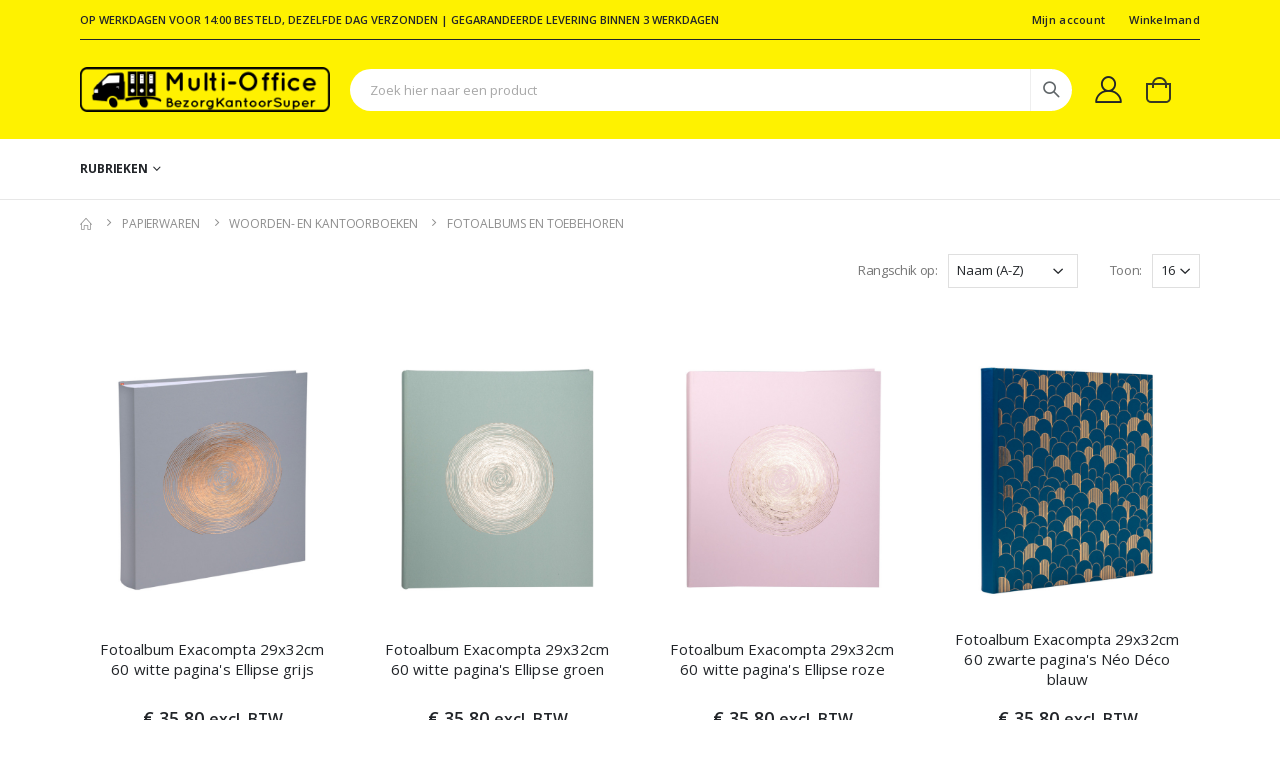

--- FILE ---
content_type: text/html; charset=UTF-8
request_url: https://multi-office-gouda.nl/shop/papierwaren/woorden-en-kantoorboeken/fotoalbums-en-toebehoren
body_size: 19578
content:
<!DOCTYPE html>
<html lang="en">

<head>
            <!-- Google tag (gtag.js) -->
        <script async src="https://www.googletagmanager.com/gtag/js?id=G-DR07Y3J5ES" type="3154c21f4d5938904784f910-text/javascript"></script>
        <script type="3154c21f4d5938904784f910-text/javascript">
            window.dataLayer = window.dataLayer || [];
            function gtag(){dataLayer.push(arguments);}
            gtag('js', new Date());

            gtag('config', 'G-DR07Y3J5ES');
        </script>
        <meta charset="UTF-8">
    <meta http-equiv="X-UA-Compatible" content="IE=edge">
    <meta name="viewport" content="width=device-width, initial-scale=1, shrink-to-fit=no">

        <title>Fotoalbums en toebehoren - Multi Office</title>
        
    <!-- Favicon -->
    <link rel="icon" type="image/x-icon" href="/assets/images/icons/favicon.png">

    <script type="3154c21f4d5938904784f910-text/javascript">
        WebFontConfig = {
            google: {
                families: ['Open+Sans:300,400,600,700,800', 'Poppins:300,400,500,600,700', 'Shadows+Into+Light:400', 'Segoe+Script:300,400,500,600']
            }
        };
        (function(d) {
            var wf = d.createElement('script'),
                s = d.scripts[0];
            wf.src = '/assets/js/webfont.js';
            wf.async = true;
            s.parentNode.insertBefore(wf, s);
        })(document);
    </script>
    <script src="https://kit.fontawesome.com/81f2efaa38.js" crossorigin="anonymous" type="3154c21f4d5938904784f910-text/javascript"></script>
    <link rel="stylesheet" href="/css/style.css?id=f0954de8d6d839b1aaf04c6177d05828">
</head>

<body class="loaded">
<div class="page-wrapper" id="app">
    <header class="header">
        <div class="container">
            <div class="header-top d-flex align-items-center w-100">
                <div class="header-left">
                    <p class="top-message ls-0 text-uppercase d-none d-sm-block">Op werkdagen voor 14:00 besteld, dezelfde dag verzonden | Gegarandeerde levering binnen 3 werkdagen</p>
                </div>
                <!-- End .header-left -->

                <div class="header-right header-dropdowns w-sm-100">
                    <div class="header-dropdown dropdown-expanded">
                        <a href="#">Links</a>
                        <div class="header-menu">
                            <ul>
                                <li>
                                    <a href="https://multi-office-gouda.nl/login">
                                        Mijn account
                                                                            </a>
                                </li>
                                <li><a href="https://multi-office-gouda.nl/winkelmand">Winkelmand</a></li>
                                                            </ul>
                            <form id="logout-form" action="https://multi-office-gouda.nl/logout" method="POST" style="display: none;">
                                <input type="hidden" name="_token" value="N8CzJqZEinOqReMSzwFd2rp3TXDY8pXtAIc5aF4H">
                            </form>
                        </div>
                        <!-- End .header-menu -->
                    </div>
                    <!-- End .header-dropown -->

                </div>
                <!-- End .header-right -->
            </div>
            <!-- End .container -->
        </div>
        <!-- End .header-top -->

        <div class="header-middle sticky-header" data-sticky-options="{'mobile': true}">
            <div class="container">
                <div class="header-left col-lg-2 w-auto ps-0">
                    <button class="mobile-menu-toggler me-4" type="button">
                        <i class="fas fa-bars"></i>
                    </button>
                    <a href="/" class="logo">
                        <img src="https://multi-office-gouda.nl/images/logo.png">
                    </a>
                </div>
                <!-- End .header-left -->

                <div class="header-right w-lg-max ms-0">
                    <div class="header-icon mb-0 header-search header-search-inline header-search-category w-lg-max ps-3 pe-1">
                        <a href="#" class="search-toggle" role="button" title="Search"><i
                                class="icon-search-3"></i></a>
                        <form action="https://multi-office-gouda.nl/shop/zoeken" method="POST">
                            <input type="hidden" name="_token" value="N8CzJqZEinOqReMSzwFd2rp3TXDY8pXtAIc5aF4H">                            <div class="header-search-wrapper">
                                <input type="search" class="form-control bg-white" name="query" id="qq" placeholder="Zoek hier naar een product" required value="">
                                <button class="btn icon-magnifier pb-1 bg-white" type="submit" title="Search"></button>
                            </div>
                            <!-- End .header-search-wrapper -->
                        </form>
                    </div>
                    <!-- End .header-search -->


                    <a href="https://multi-office-gouda.nl/account/dashboard" class="header-icon d-inline-block" title="Login"><i
                            class="icon-user-2"></i></a>

                    <cart :load="false" cart-uri="https://multi-office-gouda.nl/winkelmand"></cart>
                </div>
                <!-- End .header-right -->
            </div>
            <!-- End .container -->
        </div>
        <!-- End .header-middle -->

        <div class="header-bottom sticky-header d-lg-block d-none" data-sticky-options="{'mobile': false}">
            <div class="container">
                <div class="header-left">
                    <a href="/" class="logo">
                        <img src="https://multi-office-gouda.nl/images/logo.png" alt="Multi Office Logo">
                    </a>
                </div>
                <div class="header-center">
                    <nav class="main-nav w-100">
                        <ul class="menu">
                            <li>
                                <a href="#">Rubrieken</a>
                                <ul>
                                                                        <li>
                                        <a href="https://multi-office-gouda.nl/shop/papierwaren">Papierwaren</a>
                                        <ul>
                                                                                            <li>
                                                    <a href="https://multi-office-gouda.nl/shop/papierwaren/woorden-en-kantoorboeken">Woorden- en kantoorboeken</a>
                                                    <ul>
                                                                                                                <li><a href="https://multi-office-gouda.nl/shop/papierwaren/woorden-en-kantoorboeken/kasboeken-en-registers">Kasboeken en registers</a></li>
                                                                                                                <li><a href="https://multi-office-gouda.nl/shop/papierwaren/woorden-en-kantoorboeken/kantoorboeken">Kantoorboeken</a></li>
                                                                                                                <li><a href="https://multi-office-gouda.nl/shop/papierwaren/woorden-en-kantoorboeken/schriften">Schriften</a></li>
                                                                                                                <li><a href="https://multi-office-gouda.nl/shop/papierwaren/woorden-en-kantoorboeken/plakschetstekenboeken">Plak/schets/tekenboeken</a></li>
                                                                                                                <li><a href="https://multi-office-gouda.nl/shop/papierwaren/woorden-en-kantoorboeken/woordenboeken">Woordenboeken</a></li>
                                                                                                                <li><a href="https://multi-office-gouda.nl/shop/papierwaren/woorden-en-kantoorboeken/nummerblokken">Nummerblokken</a></li>
                                                                                                                <li><a href="https://multi-office-gouda.nl/shop/papierwaren/woorden-en-kantoorboeken/fotoalbums-en-toebehoren">Fotoalbums en toebehoren</a></li>
                                                                                                                <li><a href="https://multi-office-gouda.nl/shop/papierwaren/woorden-en-kantoorboeken/speelkaarten">Speelkaarten</a></li>
                                                                                                                <li><a href="https://multi-office-gouda.nl/shop/papierwaren/woorden-en-kantoorboeken/receptiealbums">Receptiealbums</a></li>
                                                                                                                <li><a href="https://multi-office-gouda.nl/shop/papierwaren/woorden-en-kantoorboeken/foamboard">Foamboard</a></li>
                                                                                                            </ul>
                                                </li>
                                                                                            <li>
                                                    <a href="https://multi-office-gouda.nl/shop/papierwaren/enveloppen">Enveloppen</a>
                                                    <ul>
                                                                                                                <li><a href="https://multi-office-gouda.nl/shop/papierwaren/enveloppen/bankenveloppen">Bankenveloppen</a></li>
                                                                                                                <li><a href="https://multi-office-gouda.nl/shop/papierwaren/enveloppen/monsterzakken">Monsterzakken</a></li>
                                                                                                                <li><a href="https://multi-office-gouda.nl/shop/papierwaren/enveloppen/luchtkussenenveloppen">Luchtkussenenveloppen</a></li>
                                                                                                                <li><a href="https://multi-office-gouda.nl/shop/papierwaren/enveloppen/tyvek-enveloppen">Tyvek-enveloppen</a></li>
                                                                                                                <li><a href="https://multi-office-gouda.nl/shop/papierwaren/enveloppen/vensterenveloppen">Vensterenveloppen</a></li>
                                                                                                                <li><a href="https://multi-office-gouda.nl/shop/papierwaren/enveloppen/akte-enveloppen">Akte-enveloppen</a></li>
                                                                                                                <li><a href="https://multi-office-gouda.nl/shop/papierwaren/enveloppen/bordrugenveloppen">Bordrugenveloppen</a></li>
                                                                                                                <li><a href="https://multi-office-gouda.nl/shop/papierwaren/enveloppen/huismerk-enveloppen-1">Huismerk enveloppen</a></li>
                                                                                                            </ul>
                                                </li>
                                                                                            <li>
                                                    <a href="https://multi-office-gouda.nl/shop/papierwaren/bedrijfsformulieren">Bedrijfsformulieren</a>
                                                    <ul>
                                                                                                                <li><a href="https://multi-office-gouda.nl/shop/papierwaren/bedrijfsformulieren/omzetregistratie">Omzetregistratie</a></li>
                                                                                                                <li><a href="https://multi-office-gouda.nl/shop/papierwaren/bedrijfsformulieren/financiele-administratie">Financiele administratie</a></li>
                                                                                                                <li><a href="https://multi-office-gouda.nl/shop/papierwaren/bedrijfsformulieren/laserprinterpapier">Laserprinterpapier</a></li>
                                                                                                                <li><a href="https://multi-office-gouda.nl/shop/papierwaren/bedrijfsformulieren/zijdevloeipapier">Zijdevloeipapier</a></li>
                                                                                                                <li><a href="https://multi-office-gouda.nl/shop/papierwaren/bedrijfsformulieren/kostenadministratie">Kostenadministratie</a></li>
                                                                                                                <li><a href="https://multi-office-gouda.nl/shop/papierwaren/bedrijfsformulieren/tijdsregistratie">Tijdsregistratie</a></li>
                                                                                                                <li><a href="https://multi-office-gouda.nl/shop/papierwaren/bedrijfsformulieren/info-registratie">Info registratie</a></li>
                                                                                                                <li><a href="https://multi-office-gouda.nl/shop/papierwaren/bedrijfsformulieren/goederenadministratie">Goederenadministratie</a></li>
                                                                                                                <li><a href="https://multi-office-gouda.nl/shop/papierwaren/bedrijfsformulieren/wenskaarten">Wenskaarten</a></li>
                                                                                                            </ul>
                                                </li>
                                                                                            <li>
                                                    <a href="https://multi-office-gouda.nl/shop/papierwaren/schrijf-en-notitieblokken">Schrijf- en notitieblokken</a>
                                                    <ul>
                                                                                                                <li><a href="https://multi-office-gouda.nl/shop/papierwaren/schrijf-en-notitieblokken/notitieboekjes-btb">Notitieboekjes BTB</a></li>
                                                                                                                <li><a href="https://multi-office-gouda.nl/shop/papierwaren/schrijf-en-notitieblokken/schrijf-en-collegeblokken">Schrijf- en collegeblokken</a></li>
                                                                                                                <li><a href="https://multi-office-gouda.nl/shop/papierwaren/schrijf-en-notitieblokken/notitieboekjes-btc">Notitieboekjes BTC</a></li>
                                                                                                                <li><a href="https://multi-office-gouda.nl/shop/papierwaren/schrijf-en-notitieblokken/schrijfmappen">Schrijfmappen</a></li>
                                                                                                                <li><a href="https://multi-office-gouda.nl/shop/papierwaren/schrijf-en-notitieblokken/huismerk-schrijfmappen">Huismerk schrijfmappen</a></li>
                                                                                                                <li><a href="https://multi-office-gouda.nl/shop/papierwaren/schrijf-en-notitieblokken/huismerk-notitieboekjes">Huismerk Notitieboekjes</a></li>
                                                                                                                <li><a href="https://multi-office-gouda.nl/shop/papierwaren/schrijf-en-notitieblokken/notitieboekjes">Notitieboekjes</a></li>
                                                                                                            </ul>
                                                </li>
                                                                                            <li>
                                                    <a href="https://multi-office-gouda.nl/shop/papierwaren/agendas-en-kalenders">Agenda&#039;s en kalenders</a>
                                                    <ul>
                                                                                                                <li><a href="https://multi-office-gouda.nl/shop/papierwaren/agendas-en-kalenders/huismerk-papierwaren">Huismerk papierwaren</a></li>
                                                                                                                <li><a href="https://multi-office-gouda.nl/shop/papierwaren/agendas-en-kalenders/kalenders-btb">Kalenders BTB</a></li>
                                                                                                                <li><a href="https://multi-office-gouda.nl/shop/papierwaren/agendas-en-kalenders/agenda-interieurs">Agenda interieurs</a></li>
                                                                                                                <li><a href="https://multi-office-gouda.nl/shop/papierwaren/agendas-en-kalenders/omlegkalenders">Omlegkalenders</a></li>
                                                                                                                <li><a href="https://multi-office-gouda.nl/shop/papierwaren/agendas-en-kalenders/agendas-btb">Agenda&#039;s BTB</a></li>
                                                                                                                <li><a href="https://multi-office-gouda.nl/shop/papierwaren/agendas-en-kalenders/kalenders-btc">Kalenders BTC</a></li>
                                                                                                                <li><a href="https://multi-office-gouda.nl/shop/papierwaren/agendas-en-kalenders/agenda-omslagen">Agenda omslagen</a></li>
                                                                                                                <li><a href="https://multi-office-gouda.nl/shop/papierwaren/agendas-en-kalenders/zakagendas">Zakagenda&#039;s</a></li>
                                                                                                                <li><a href="https://multi-office-gouda.nl/shop/papierwaren/agendas-en-kalenders/agendas-btc">Agenda&#039;s BTC</a></li>
                                                                                                                <li><a href="https://multi-office-gouda.nl/shop/papierwaren/agendas-en-kalenders/overige-papierwaren">Overige papierwaren</a></li>
                                                                                                            </ul>
                                                </li>
                                                                                            <li>
                                                    <a href="https://multi-office-gouda.nl/shop/papierwaren/speciaal-papier">Speciaal papier</a>
                                                    <ul>
                                                                                                                <li><a href="https://multi-office-gouda.nl/shop/papierwaren/speciaal-papier/huismerk-schrijfbloks">Huismerk schrijfbloks</a></li>
                                                                                                                <li><a href="https://multi-office-gouda.nl/shop/papierwaren/speciaal-papier/computerpapier">Computerpapier</a></li>
                                                                                                                <li><a href="https://multi-office-gouda.nl/shop/papierwaren/speciaal-papier/huismerk-kopieerpapier">Huismerk kopieerpapier</a></li>
                                                                                                                <li><a href="https://multi-office-gouda.nl/shop/papierwaren/speciaal-papier/huismerk-etiketten">Huismerk etiketten</a></li>
                                                                                                                <li><a href="https://multi-office-gouda.nl/shop/papierwaren/speciaal-papier/huismerk-enveloppen">Huismerk enveloppen</a></li>
                                                                                                                <li><a href="https://multi-office-gouda.nl/shop/papierwaren/speciaal-papier/carbonpapier">Carbonpapier</a></li>
                                                                                                                <li><a href="https://multi-office-gouda.nl/shop/papierwaren/speciaal-papier/huismerk-fotopapier">Huismerk fotopapier</a></li>
                                                                                                                <li><a href="https://multi-office-gouda.nl/shop/papierwaren/speciaal-papier/huismerk-transferpapier">Huismerk transferpapier</a></li>
                                                                                                            </ul>
                                                </li>
                                                                                            <li>
                                                    <a href="https://multi-office-gouda.nl/shop/papierwaren/papier-en-karton">Papier en Karton</a>
                                                    <ul>
                                                                                                                <li><a href="https://multi-office-gouda.nl/shop/papierwaren/papier-en-karton/kopieerpapier-wit">Kopieerpapier wit</a></li>
                                                                                                                <li><a href="https://multi-office-gouda.nl/shop/papierwaren/papier-en-karton/fotopapier">Fotopapier</a></li>
                                                                                                                <li><a href="https://multi-office-gouda.nl/shop/papierwaren/papier-en-karton/kopieerpapier-gekleurd">Kopieerpapier gekleurd</a></li>
                                                                                                                <li><a href="https://multi-office-gouda.nl/shop/papierwaren/papier-en-karton/fotokarton">Fotokarton</a></li>
                                                                                                                <li><a href="https://multi-office-gouda.nl/shop/papierwaren/papier-en-karton/crepepapier">Crepepapier</a></li>
                                                                                                                <li><a href="https://multi-office-gouda.nl/shop/papierwaren/papier-en-karton/designpapier">Designpapier</a></li>
                                                                                                                <li><a href="https://multi-office-gouda.nl/shop/papierwaren/papier-en-karton/etalagekarton">Etalagekarton</a></li>
                                                                                                                <li><a href="https://multi-office-gouda.nl/shop/papierwaren/papier-en-karton/golfkarton">Golfkarton</a></li>
                                                                                                                <li><a href="https://multi-office-gouda.nl/shop/papierwaren/papier-en-karton/visitekaarten">Visitekaarten</a></li>
                                                                                                            </ul>
                                                </li>
                                                                                            <li>
                                                    <a href="https://multi-office-gouda.nl/shop/papierwaren/papier-op-rol">Papier op rol</a>
                                                    <ul>
                                                                                                                <li><a href="https://multi-office-gouda.nl/shop/papierwaren/papier-op-rol/inkjetpapier-rollen">Inkjetpapier rollen</a></li>
                                                                                                                <li><a href="https://multi-office-gouda.nl/shop/papierwaren/papier-op-rol/tel-en-kassarollen">Tel- en kassarollen</a></li>
                                                                                                                <li><a href="https://multi-office-gouda.nl/shop/papierwaren/papier-op-rol/telexrollen">Telexrollen</a></li>
                                                                                                                <li><a href="https://multi-office-gouda.nl/shop/papierwaren/papier-op-rol/faxrollen">Faxrollen</a></li>
                                                                                                                <li><a href="https://multi-office-gouda.nl/shop/papierwaren/papier-op-rol/damastpapier">Damastpapier</a></li>
                                                                                                            </ul>
                                                </li>
                                                                                            <li>
                                                    <a href="https://multi-office-gouda.nl/shop/papierwaren/speciale-enveloppen">Speciale enveloppen</a>
                                                    <ul>
                                                                                                                <li><a href="https://multi-office-gouda.nl/shop/papierwaren/speciale-enveloppen/gekleurde-enveloppen">Gekleurde enveloppen</a></li>
                                                                                                                <li><a href="https://multi-office-gouda.nl/shop/papierwaren/speciale-enveloppen/correspondentie">Correspondentie</a></li>
                                                                                                                <li><a href="https://multi-office-gouda.nl/shop/papierwaren/speciale-enveloppen/paklijstenveloppen">Paklijstenveloppen</a></li>
                                                                                                                <li><a href="https://multi-office-gouda.nl/shop/papierwaren/speciale-enveloppen/verzenddozen">Verzenddozen</a></li>
                                                                                                                <li><a href="https://multi-office-gouda.nl/shop/papierwaren/speciale-enveloppen/huispostenveloppen">Huispostenveloppen</a></li>
                                                                                                                <li><a href="https://multi-office-gouda.nl/shop/papierwaren/speciale-enveloppen/universele-printeretiketten">Universele Printeretiketten</a></li>
                                                                                                                <li><a href="https://multi-office-gouda.nl/shop/papierwaren/speciale-enveloppen/huismerk-speciale-enveloppen">Huismerk speciale enveloppen</a></li>
                                                                                                            </ul>
                                                </li>
                                                                                            <li>
                                                    <a href="https://multi-office-gouda.nl/shop/papierwaren/etiketten">Etiketten</a>
                                                    <ul>
                                                                                                                <li><a href="https://multi-office-gouda.nl/shop/papierwaren/etiketten/labelprint-etiketten">Labelprint etiketten</a></li>
                                                                                                                <li><a href="https://multi-office-gouda.nl/shop/papierwaren/etiketten/ronde-etiketten">Ronde etiketten</a></li>
                                                                                                                <li><a href="https://multi-office-gouda.nl/shop/papierwaren/etiketten/rechthoek-etiketten">Rechthoek etiketten</a></li>
                                                                                                                <li><a href="https://multi-office-gouda.nl/shop/papierwaren/etiketten/laser-etiketten">Laser etiketten</a></li>
                                                                                                                <li><a href="https://multi-office-gouda.nl/shop/papierwaren/etiketten/fun-etiketten">Fun etiketten</a></li>
                                                                                                                <li><a href="https://multi-office-gouda.nl/shop/papierwaren/etiketten/frankeer-etiketten">Frankeer etiketten</a></li>
                                                                                                                <li><a href="https://multi-office-gouda.nl/shop/papierwaren/etiketten/cddvd-etiketten">CD/DVD etiketten</a></li>
                                                                                                                <li><a href="https://multi-office-gouda.nl/shop/papierwaren/etiketten/pinfeed-etiketten">Pinfeed etiketten</a></li>
                                                                                                                <li><a href="https://multi-office-gouda.nl/shop/papierwaren/etiketten/adres-etiketten">Adres etiketten</a></li>
                                                                                                                <li><a href="https://multi-office-gouda.nl/shop/papierwaren/etiketten/kopieer-etiketten">Kopieer etiketten</a></li>
                                                                                                            </ul>
                                                </li>
                                                                                    </ul>
                                    </li>
                                                                        <li>
                                        <a href="https://multi-office-gouda.nl/shop/computersupplies">Computersupplies</a>
                                        <ul>
                                                                                            <li>
                                                    <a href="https://multi-office-gouda.nl/shop/computersupplies/computeraccessoires">Computeraccessoires</a>
                                                    <ul>
                                                                                                                <li><a href="https://multi-office-gouda.nl/shop/computersupplies/computeraccessoires/muizen">Muizen</a></li>
                                                                                                                <li><a href="https://multi-office-gouda.nl/shop/computersupplies/computeraccessoires/computer-interactief-toebeh">Computer interactief toebeh.</a></li>
                                                                                                                <li><a href="https://multi-office-gouda.nl/shop/computersupplies/computeraccessoires/toetsenborden">Toetsenborden</a></li>
                                                                                                                <li><a href="https://multi-office-gouda.nl/shop/computersupplies/computeraccessoires/muismatten">Muismatten</a></li>
                                                                                                                <li><a href="https://multi-office-gouda.nl/shop/computersupplies/computeraccessoires/kabel-management">Kabel management</a></li>
                                                                                                                <li><a href="https://multi-office-gouda.nl/shop/computersupplies/computeraccessoires/pc-reinigingsmiddelen">PC Reinigingsmiddelen</a></li>
                                                                                                                <li><a href="https://multi-office-gouda.nl/shop/computersupplies/computeraccessoires/pc-beveiliging">PC Beveiliging</a></li>
                                                                                                                <li><a href="https://multi-office-gouda.nl/shop/computersupplies/computeraccessoires/stofhoezen">Stofhoezen</a></li>
                                                                                                            </ul>
                                                </li>
                                                                                            <li>
                                                    <a href="https://multi-office-gouda.nl/shop/computersupplies/huismerk-computertoebehoren">Huismerk Computertoebehoren</a>
                                                    <ul>
                                                                                                                <li><a href="https://multi-office-gouda.nl/shop/computersupplies/huismerk-computertoebehoren/huismerk-computertoebehoren">Huismerk computertoebehoren</a></li>
                                                                                                            </ul>
                                                </li>
                                                                                            <li>
                                                    <a href="https://multi-office-gouda.nl/shop/computersupplies/datamedia-verzendmiddelen">Datamedia verzendmiddelen</a>
                                                    <ul>
                                                                                                                <li><a href="https://multi-office-gouda.nl/shop/computersupplies/datamedia-verzendmiddelen/datamedia-hoezen">Datamedia hoezen</a></li>
                                                                                                                <li><a href="https://multi-office-gouda.nl/shop/computersupplies/datamedia-verzendmiddelen/datamedia-opbergmiddelen">Datamedia opbergmiddelen</a></li>
                                                                                                            </ul>
                                                </li>
                                                                                            <li>
                                                    <a href="https://multi-office-gouda.nl/shop/computersupplies/data-opslagmiddelen">Data-opslagmiddelen</a>
                                                    <ul>
                                                                                                                <li><a href="https://multi-office-gouda.nl/shop/computersupplies/data-opslagmiddelen/data-tapes">Data tapes</a></li>
                                                                                                                <li><a href="https://multi-office-gouda.nl/shop/computersupplies/data-opslagmiddelen/geheugenkaarten">Geheugenkaarten</a></li>
                                                                                                                <li><a href="https://multi-office-gouda.nl/shop/computersupplies/data-opslagmiddelen/usb-sticks">USB sticks</a></li>
                                                                                                                <li><a href="https://multi-office-gouda.nl/shop/computersupplies/data-opslagmiddelen/harddisks">Harddisks</a></li>
                                                                                                                <li><a href="https://multi-office-gouda.nl/shop/computersupplies/data-opslagmiddelen/dvds">DVD&#039;s</a></li>
                                                                                                                <li><a href="https://multi-office-gouda.nl/shop/computersupplies/data-opslagmiddelen/cds">CD&#039;s</a></li>
                                                                                                            </ul>
                                                </li>
                                                                                            <li>
                                                    <a href="https://multi-office-gouda.nl/shop/computersupplies/tablet-en-smartphone">Tablet en Smartphone</a>
                                                    <ul>
                                                                                                                <li><a href="https://multi-office-gouda.nl/shop/computersupplies/tablet-en-smartphone/tablet-en-phone-stylus">Tablet en Phone stylus</a></li>
                                                                                                                <li><a href="https://multi-office-gouda.nl/shop/computersupplies/tablet-en-smartphone/tablet-en-phone-laders-en-acc">Tablet en Phone laders en acc.</a></li>
                                                                                                                <li><a href="https://multi-office-gouda.nl/shop/computersupplies/tablet-en-smartphone/audio-hoofdtelefoons">Audio hoofdtelefoons</a></li>
                                                                                                                <li><a href="https://multi-office-gouda.nl/shop/computersupplies/tablet-en-smartphone/tablet-hoezen-en-tassen">Tablet hoezen en tassen</a></li>
                                                                                                            </ul>
                                                </li>
                                                                                            <li>
                                                    <a href="https://multi-office-gouda.nl/shop/computersupplies/soft-en-hardware">Soft- en hardware</a>
                                                    <ul>
                                                                                                                <li><a href="https://multi-office-gouda.nl/shop/computersupplies/soft-en-hardware/pc-randapparatuur">PC Randapparatuur</a></li>
                                                                                                            </ul>
                                                </li>
                                                                                            <li>
                                                    <a href="https://multi-office-gouda.nl/shop/computersupplies/computermeubilair-en-toebeh">Computermeubilair en toebeh.</a>
                                                    <ul>
                                                                                                                <li><a href="https://multi-office-gouda.nl/shop/computersupplies/computermeubilair-en-toebeh/computertafels">Computertafels</a></li>
                                                                                                                <li><a href="https://multi-office-gouda.nl/shop/computersupplies/computermeubilair-en-toebeh/laptopstandaarden-en-armen">Laptopstandaarden en armen</a></li>
                                                                                                                <li><a href="https://multi-office-gouda.nl/shop/computersupplies/computermeubilair-en-toebeh/flatscreenstandaarden-en-armen">Flatscreenstandaarden en armen</a></li>
                                                                                                                <li><a href="https://multi-office-gouda.nl/shop/computersupplies/computermeubilair-en-toebeh/cpu-standaards">CPU-standaards</a></li>
                                                                                                                <li><a href="https://multi-office-gouda.nl/shop/computersupplies/computermeubilair-en-toebeh/printerstandaards">Printerstandaards</a></li>
                                                                                                            </ul>
                                                </li>
                                                                                            <li>
                                                    <a href="https://multi-office-gouda.nl/shop/computersupplies/ergonomische-hulpmiddelen">Ergonomische Hulpmiddelen</a>
                                                    <ul>
                                                                                                                <li><a href="https://multi-office-gouda.nl/shop/computersupplies/ergonomische-hulpmiddelen/concepthouders">Concepthouders</a></li>
                                                                                                                <li><a href="https://multi-office-gouda.nl/shop/computersupplies/ergonomische-hulpmiddelen/muismat-met-polssteun">Muismat met Polssteun</a></li>
                                                                                                                <li><a href="https://multi-office-gouda.nl/shop/computersupplies/ergonomische-hulpmiddelen/polssteunen">Polssteunen</a></li>
                                                                                                                <li><a href="https://multi-office-gouda.nl/shop/computersupplies/ergonomische-hulpmiddelen/beeldschermfilters">Beeldschermfilters</a></li>
                                                                                                            </ul>
                                                </li>
                                                                                            <li>
                                                    <a href="https://multi-office-gouda.nl/shop/computersupplies/computertassen">Computertassen</a>
                                                    <ul>
                                                                                                                <li><a href="https://multi-office-gouda.nl/shop/computersupplies/computertassen/trolley">Trolley</a></li>
                                                                                                                <li><a href="https://multi-office-gouda.nl/shop/computersupplies/computertassen/laptoptassen">Laptoptassen</a></li>
                                                                                                                <li><a href="https://multi-office-gouda.nl/shop/computersupplies/computertassen/rugzakken">Rugzakken</a></li>
                                                                                                                <li><a href="https://multi-office-gouda.nl/shop/computersupplies/computertassen/aktetassen">Aktetassen</a></li>
                                                                                                                <li><a href="https://multi-office-gouda.nl/shop/computersupplies/computertassen/attachekoffers">Attachekoffers</a></li>
                                                                                                            </ul>
                                                </li>
                                                                                    </ul>
                                    </li>
                                                                        <li>
                                        <a href="https://multi-office-gouda.nl/shop/presentatiemiddelen">Presentatiemiddelen</a>
                                        <ul>
                                                                                            <li>
                                                    <a href="https://multi-office-gouda.nl/shop/presentatiemiddelen/projectoren-en-toebehoren">Projectoren en toebehoren</a>
                                                    <ul>
                                                                                                                <li><a href="https://multi-office-gouda.nl/shop/presentatiemiddelen/projectoren-en-toebehoren/aanwijsstokken-laserpointers">Aanwijsstokken laserpointers</a></li>
                                                                                                                <li><a href="https://multi-office-gouda.nl/shop/presentatiemiddelen/projectoren-en-toebehoren/projectietafels-en-steunen">Projectietafels en steunen</a></li>
                                                                                                                <li><a href="https://multi-office-gouda.nl/shop/presentatiemiddelen/projectoren-en-toebehoren/projectieschermen">Projectieschermen</a></li>
                                                                                                                <li><a href="https://multi-office-gouda.nl/shop/presentatiemiddelen/projectoren-en-toebehoren/kopieer-en-laser-transp">Kopieer- en laser transp.</a></li>
                                                                                                                <li><a href="https://multi-office-gouda.nl/shop/presentatiemiddelen/projectoren-en-toebehoren/inkjet-transparanten">Inkjet transparanten</a></li>
                                                                                                                <li><a href="https://multi-office-gouda.nl/shop/presentatiemiddelen/projectoren-en-toebehoren/projectoren">Projectoren</a></li>
                                                                                                            </ul>
                                                </li>
                                                                                            <li>
                                                    <a href="https://multi-office-gouda.nl/shop/presentatiemiddelen/overige-presentatiesystemen">Overige presentatiesystemen</a>
                                                    <ul>
                                                                                                                <li><a href="https://multi-office-gouda.nl/shop/presentatiemiddelen/overige-presentatiesystemen/overige-presentatie-middelen">Overige presentatie middelen</a></li>
                                                                                                                <li><a href="https://multi-office-gouda.nl/shop/presentatiemiddelen/overige-presentatiesystemen/huismerk-presentatietoebeh">Huismerk presentatietoebeh.</a></li>
                                                                                                                <li><a href="https://multi-office-gouda.nl/shop/presentatiemiddelen/overige-presentatiesystemen/zichtframes">Zichtframes</a></li>
                                                                                                                <li><a href="https://multi-office-gouda.nl/shop/presentatiemiddelen/overige-presentatiesystemen/krijtborden-en-accessoires">Krijtborden en accessoires</a></li>
                                                                                                            </ul>
                                                </li>
                                                                                            <li>
                                                    <a href="https://multi-office-gouda.nl/shop/presentatiemiddelen/plan-borden">Plan-borden</a>
                                                    <ul>
                                                                                                                <li><a href="https://multi-office-gouda.nl/shop/presentatiemiddelen/plan-borden/glasborden-toebehoren">Glasborden toebehoren</a></li>
                                                                                                                <li><a href="https://multi-office-gouda.nl/shop/presentatiemiddelen/plan-borden/glasborden">Glasborden</a></li>
                                                                                                                <li><a href="https://multi-office-gouda.nl/shop/presentatiemiddelen/plan-borden/planbord-toebehoren">Planbord toebehoren</a></li>
                                                                                                                <li><a href="https://multi-office-gouda.nl/shop/presentatiemiddelen/plan-borden/planborden">Planborden</a></li>
                                                                                                            </ul>
                                                </li>
                                                                                            <li>
                                                    <a href="https://multi-office-gouda.nl/shop/presentatiemiddelen/presentatiehulpmiddelen">Presentatiehulpmiddelen</a>
                                                    <ul>
                                                                                                                <li><a href="https://multi-office-gouda.nl/shop/presentatiemiddelen/presentatiehulpmiddelen/presentatie-hulpmiddelen">Presentatie hulpmiddelen</a></li>
                                                                                                                <li><a href="https://multi-office-gouda.nl/shop/presentatiemiddelen/presentatiehulpmiddelen/magneten">Magneten</a></li>
                                                                                                                <li><a href="https://multi-office-gouda.nl/shop/presentatiemiddelen/presentatiehulpmiddelen/folderopberging">Folderopberging</a></li>
                                                                                                                <li><a href="https://multi-office-gouda.nl/shop/presentatiemiddelen/presentatiehulpmiddelen/prikborden">Prikborden</a></li>
                                                                                                                <li><a href="https://multi-office-gouda.nl/shop/presentatiemiddelen/presentatiehulpmiddelen/whiteboard-toebehoren">Whiteboard toebehoren</a></li>
                                                                                                                <li><a href="https://multi-office-gouda.nl/shop/presentatiemiddelen/presentatiehulpmiddelen/infotassen-en-toebehoren">Infotassen en toebehoren</a></li>
                                                                                                                <li><a href="https://multi-office-gouda.nl/shop/presentatiemiddelen/presentatiehulpmiddelen/naam-en-letterborden">Naam- en letterborden</a></li>
                                                                                                                <li><a href="https://multi-office-gouda.nl/shop/presentatiemiddelen/presentatiehulpmiddelen/landkaarten">Landkaarten</a></li>
                                                                                                                <li><a href="https://multi-office-gouda.nl/shop/presentatiemiddelen/presentatiehulpmiddelen/vitrinekasten">Vitrinekasten</a></li>
                                                                                                            </ul>
                                                </li>
                                                                                            <li>
                                                    <a href="https://multi-office-gouda.nl/shop/presentatiemiddelen/catalogi-en-folders">Catalogi en Folders</a>
                                                    <ul>
                                                                                                                <li><a href="https://multi-office-gouda.nl/shop/presentatiemiddelen/catalogi-en-folders/catalogi-en-folders">Catalogi en folders</a></li>
                                                                                                            </ul>
                                                </li>
                                                                                            <li>
                                                    <a href="https://multi-office-gouda.nl/shop/presentatiemiddelen/congresartikelen">Congresartikelen</a>
                                                    <ul>
                                                                                                                <li><a href="https://multi-office-gouda.nl/shop/presentatiemiddelen/congresartikelen/afrollers-en-badgekoorden">Afrollers en badgekoorden</a></li>
                                                                                                                <li><a href="https://multi-office-gouda.nl/shop/presentatiemiddelen/congresartikelen/polsbandjes">Polsbandjes</a></li>
                                                                                                                <li><a href="https://multi-office-gouda.nl/shop/presentatiemiddelen/congresartikelen/tafelnaambordjes">Tafelnaambordjes</a></li>
                                                                                                                <li><a href="https://multi-office-gouda.nl/shop/presentatiemiddelen/congresartikelen/badges">Badges</a></li>
                                                                                                                <li><a href="https://multi-office-gouda.nl/shop/presentatiemiddelen/congresartikelen/veiligheidspashouders">Veiligheidspashouders</a></li>
                                                                                                                <li><a href="https://multi-office-gouda.nl/shop/presentatiemiddelen/congresartikelen/wegbewijzering">Wegbewijzering</a></li>
                                                                                                                <li><a href="https://multi-office-gouda.nl/shop/presentatiemiddelen/congresartikelen/pictogrammen">Pictogrammen</a></li>
                                                                                                            </ul>
                                                </li>
                                                                                            <li>
                                                    <a href="https://multi-office-gouda.nl/shop/presentatiemiddelen/presentatiesystemen">Presentatiesystemen</a>
                                                    <ul>
                                                                                                                <li><a href="https://multi-office-gouda.nl/shop/presentatiemiddelen/presentatiesystemen/flipoverpapier">Flipoverpapier</a></li>
                                                                                                                <li><a href="https://multi-office-gouda.nl/shop/presentatiemiddelen/presentatiesystemen/showalbums">Showalbums</a></li>
                                                                                                                <li><a href="https://multi-office-gouda.nl/shop/presentatiemiddelen/presentatiesystemen/stoepborden-en-kliklijsten">Stoepborden en Kliklijsten</a></li>
                                                                                                                <li><a href="https://multi-office-gouda.nl/shop/presentatiemiddelen/presentatiesystemen/whiteboarden">Whiteboarden</a></li>
                                                                                                                <li><a href="https://multi-office-gouda.nl/shop/presentatiemiddelen/presentatiesystemen/flipovers">Flipovers</a></li>
                                                                                                                <li><a href="https://multi-office-gouda.nl/shop/presentatiemiddelen/presentatiesystemen/tafelflipovers">Tafelflipovers</a></li>
                                                                                                                <li><a href="https://multi-office-gouda.nl/shop/presentatiemiddelen/presentatiesystemen/huismerk-flipoverpapier">Huismerk Flipoverpapier</a></li>
                                                                                                            </ul>
                                                </li>
                                                                                            <li>
                                                    <a href="https://multi-office-gouda.nl/shop/presentatiemiddelen/labelprinters-en-lettertapes">Labelprinters en lettertapes</a>
                                                    <ul>
                                                                                                                <li><a href="https://multi-office-gouda.nl/shop/presentatiemiddelen/labelprinters-en-lettertapes/lettertapes">Lettertapes</a></li>
                                                                                                                <li><a href="https://multi-office-gouda.nl/shop/presentatiemiddelen/labelprinters-en-lettertapes/labelprinters">Labelprinters</a></li>
                                                                                                                <li><a href="https://multi-office-gouda.nl/shop/presentatiemiddelen/labelprinters-en-lettertapes/lettertangen">Lettertangen</a></li>
                                                                                                            </ul>
                                                </li>
                                                                                    </ul>
                                    </li>
                                                                        <li>
                                        <a href="https://multi-office-gouda.nl/shop/bureau-en-kantoorartikelen">Bureau- en kantoorartikelen</a>
                                        <ul>
                                                                                            <li>
                                                    <a href="https://multi-office-gouda.nl/shop/bureau-en-kantoorartikelen/telefoon-toebehoren">Telefoon toebehoren</a>
                                                    <ul>
                                                                                                                <li><a href="https://multi-office-gouda.nl/shop/bureau-en-kantoorartikelen/telefoon-toebehoren/adressenregisters">Adressenregisters</a></li>
                                                                                                                <li><a href="https://multi-office-gouda.nl/shop/bureau-en-kantoorartikelen/telefoon-toebehoren/telefoonarmen">Telefoonarmen</a></li>
                                                                                                                <li><a href="https://multi-office-gouda.nl/shop/bureau-en-kantoorartikelen/telefoon-toebehoren/telefoonaccessoires">Telefoonaccessoires</a></li>
                                                                                                            </ul>
                                                </li>
                                                                                            <li>
                                                    <a href="https://multi-office-gouda.nl/shop/bureau-en-kantoorartikelen/kantoorartikelen">Kantoorartikelen</a>
                                                    <ul>
                                                                                                                <li><a href="https://multi-office-gouda.nl/shop/bureau-en-kantoorartikelen/kantoorartikelen/pennenbakken">Pennenbakken</a></li>
                                                                                                                <li><a href="https://multi-office-gouda.nl/shop/bureau-en-kantoorartikelen/kantoorartikelen/luxe-bureauaccessoires">Luxe bureauaccessoires</a></li>
                                                                                                                <li><a href="https://multi-office-gouda.nl/shop/bureau-en-kantoorartikelen/kantoorartikelen/onderleggers">Onderleggers</a></li>
                                                                                                                <li><a href="https://multi-office-gouda.nl/shop/bureau-en-kantoorartikelen/kantoorartikelen/loepen">Loepen</a></li>
                                                                                                                <li><a href="https://multi-office-gouda.nl/shop/bureau-en-kantoorartikelen/kantoorartikelen/brievenbakjes">Brievenbakjes</a></li>
                                                                                                                <li><a href="https://multi-office-gouda.nl/shop/bureau-en-kantoorartikelen/kantoorartikelen/boekensteunen">Boekensteunen</a></li>
                                                                                                                <li><a href="https://multi-office-gouda.nl/shop/bureau-en-kantoorartikelen/kantoorartikelen/memoblokken-zelfklevend">Memoblokken zelfklevend</a></li>
                                                                                                                <li><a href="https://multi-office-gouda.nl/shop/bureau-en-kantoorartikelen/kantoorartikelen/batterijen-knooppcel">Batterijen knooppcel</a></li>
                                                                                                                <li><a href="https://multi-office-gouda.nl/shop/bureau-en-kantoorartikelen/kantoorartikelen/batterijen">Batterijen</a></li>
                                                                                                                <li><a href="https://multi-office-gouda.nl/shop/bureau-en-kantoorartikelen/kantoorartikelen/batterijen-oplaadbaar">Batterijen oplaadbaar</a></li>
                                                                                                            </ul>
                                                </li>
                                                                                            <li>
                                                    <a href="https://multi-office-gouda.nl/shop/bureau-en-kantoorartikelen/paperclips-en-papierklemmen">Paperclips en papierklemmen</a>
                                                    <ul>
                                                                                                                <li><a href="https://multi-office-gouda.nl/shop/bureau-en-kantoorartikelen/paperclips-en-papierklemmen/papierklemmen">Papierklemmen</a></li>
                                                                                                                <li><a href="https://multi-office-gouda.nl/shop/bureau-en-kantoorartikelen/paperclips-en-papierklemmen/papercliphouders">Papercliphouders</a></li>
                                                                                                                <li><a href="https://multi-office-gouda.nl/shop/bureau-en-kantoorartikelen/paperclips-en-papierklemmen/paperclips">Paperclips</a></li>
                                                                                                                <li><a href="https://multi-office-gouda.nl/shop/bureau-en-kantoorartikelen/paperclips-en-papierklemmen/klemborden">Klemborden</a></li>
                                                                                                            </ul>
                                                </li>
                                                                                            <li>
                                                    <a href="https://multi-office-gouda.nl/shop/bureau-en-kantoorartikelen/briefwegers-en-stempels">Briefwegers en stempels</a>
                                                    <ul>
                                                                                                                <li><a href="https://multi-office-gouda.nl/shop/bureau-en-kantoorartikelen/briefwegers-en-stempels/brieftoebehoren">Brieftoebehoren</a></li>
                                                                                                                <li><a href="https://multi-office-gouda.nl/shop/bureau-en-kantoorartikelen/briefwegers-en-stempels/brief-en-pakketwegers">Brief- en pakketwegers</a></li>
                                                                                                                <li><a href="https://multi-office-gouda.nl/shop/bureau-en-kantoorartikelen/briefwegers-en-stempels/tekststempels">Tekststempels</a></li>
                                                                                                                <li><a href="https://multi-office-gouda.nl/shop/bureau-en-kantoorartikelen/briefwegers-en-stempels/stempelkussens">Stempelkussens</a></li>
                                                                                                                <li><a href="https://multi-office-gouda.nl/shop/bureau-en-kantoorartikelen/briefwegers-en-stempels/woord-datumstempels">Woord-datumstempels</a></li>
                                                                                                                <li><a href="https://multi-office-gouda.nl/shop/bureau-en-kantoorartikelen/briefwegers-en-stempels/datumstempels">Datumstempels</a></li>
                                                                                                                <li><a href="https://multi-office-gouda.nl/shop/bureau-en-kantoorartikelen/briefwegers-en-stempels/numeroteurs">Numeroteurs</a></li>
                                                                                                            </ul>
                                                </li>
                                                                                            <li>
                                                    <a href="https://multi-office-gouda.nl/shop/bureau-en-kantoorartikelen/plakken-en-corrigeren">Plakken en corrigeren</a>
                                                    <ul>
                                                                                                                <li><a href="https://multi-office-gouda.nl/shop/bureau-en-kantoorartikelen/plakken-en-corrigeren/plakband-en-plakbandhouders">Plakband en plakbandhouders</a></li>
                                                                                                                <li><a href="https://multi-office-gouda.nl/shop/bureau-en-kantoorartikelen/plakken-en-corrigeren/correctiemiddelen">Correctiemiddelen</a></li>
                                                                                                                <li><a href="https://multi-office-gouda.nl/shop/bureau-en-kantoorartikelen/plakken-en-corrigeren/lijmen">Lijmen</a></li>
                                                                                                                <li><a href="https://multi-office-gouda.nl/shop/bureau-en-kantoorartikelen/plakken-en-corrigeren/touw-en-elastiek">Touw en elastiek</a></li>
                                                                                                                <li><a href="https://multi-office-gouda.nl/shop/bureau-en-kantoorartikelen/plakken-en-corrigeren/verpakkingsplakband">Verpakkingsplakband</a></li>
                                                                                                                <li><a href="https://multi-office-gouda.nl/shop/bureau-en-kantoorartikelen/plakken-en-corrigeren/prijzentangen-en-etiketten">Prijzentangen- en etiketten</a></li>
                                                                                                                <li><a href="https://multi-office-gouda.nl/shop/bureau-en-kantoorartikelen/plakken-en-corrigeren/labels">Labels</a></li>
                                                                                                                <li><a href="https://multi-office-gouda.nl/shop/bureau-en-kantoorartikelen/plakken-en-corrigeren/verpakkingsmaterialen">Verpakkingsmaterialen</a></li>
                                                                                                                <li><a href="https://multi-office-gouda.nl/shop/bureau-en-kantoorartikelen/plakken-en-corrigeren/kaftpapier-en-kaftplastic">Kaftpapier en kaftplastic</a></li>
                                                                                                            </ul>
                                                </li>
                                                                                            <li>
                                                    <a href="https://multi-office-gouda.nl/shop/bureau-en-kantoorartikelen/meubilair-en-toebehoren">Meubilair en toebehoren</a>
                                                    <ul>
                                                                                                                <li><a href="https://multi-office-gouda.nl/shop/bureau-en-kantoorartikelen/meubilair-en-toebehoren/huismerk-bureauartikelen">Huismerk bureauartikelen</a></li>
                                                                                                                <li><a href="https://multi-office-gouda.nl/shop/bureau-en-kantoorartikelen/meubilair-en-toebehoren/voetensteunen">Voetensteunen</a></li>
                                                                                                                <li><a href="https://multi-office-gouda.nl/shop/bureau-en-kantoorartikelen/meubilair-en-toebehoren/ergonomische-hulpmiddelen">Ergonomische hulpmiddelen</a></li>
                                                                                                                <li><a href="https://multi-office-gouda.nl/shop/bureau-en-kantoorartikelen/meubilair-en-toebehoren/stoelen">Stoelen</a></li>
                                                                                                                <li><a href="https://multi-office-gouda.nl/shop/bureau-en-kantoorartikelen/meubilair-en-toebehoren/stoelmatten">Stoelmatten</a></li>
                                                                                                                <li><a href="https://multi-office-gouda.nl/shop/bureau-en-kantoorartikelen/meubilair-en-toebehoren/bureaulampen">Bureaulampen</a></li>
                                                                                                                <li><a href="https://multi-office-gouda.nl/shop/bureau-en-kantoorartikelen/meubilair-en-toebehoren/overig-meubilair">Overig meubilair</a></li>
                                                                                                                <li><a href="https://multi-office-gouda.nl/shop/bureau-en-kantoorartikelen/meubilair-en-toebehoren/klein-meubilair">Klein meubilair</a></li>
                                                                                                                <li><a href="https://multi-office-gouda.nl/shop/bureau-en-kantoorartikelen/meubilair-en-toebehoren/kantoorkasten">Kantoorkasten</a></li>
                                                                                                            </ul>
                                                </li>
                                                                                            <li>
                                                    <a href="https://multi-office-gouda.nl/shop/bureau-en-kantoorartikelen/niet-machines">Niet-machines</a>
                                                    <ul>
                                                                                                                <li><a href="https://multi-office-gouda.nl/shop/bureau-en-kantoorartikelen/niet-machines/ontnieter">Ontnieter</a></li>
                                                                                                                <li><a href="https://multi-office-gouda.nl/shop/bureau-en-kantoorartikelen/niet-machines/nietmachines">Nietmachines</a></li>
                                                                                                                <li><a href="https://multi-office-gouda.nl/shop/bureau-en-kantoorartikelen/niet-machines/nieten">Nieten</a></li>
                                                                                                                <li><a href="https://multi-office-gouda.nl/shop/bureau-en-kantoorartikelen/niet-machines/niettangen">Niettangen</a></li>
                                                                                                                <li><a href="https://multi-office-gouda.nl/shop/bureau-en-kantoorartikelen/niet-machines/bloknieters">Bloknieters</a></li>
                                                                                                                <li><a href="https://multi-office-gouda.nl/shop/bureau-en-kantoorartikelen/niet-machines/elektr-nietmachines">Elektr nietmachines</a></li>
                                                                                                                <li><a href="https://multi-office-gouda.nl/shop/bureau-en-kantoorartikelen/niet-machines/langarm-nietmachines">Langarm nietmachines</a></li>
                                                                                                                <li><a href="https://multi-office-gouda.nl/shop/bureau-en-kantoorartikelen/niet-machines/nietpistolen">Nietpistolen</a></li>
                                                                                                                <li><a href="https://multi-office-gouda.nl/shop/bureau-en-kantoorartikelen/niet-machines/ringhechter">Ringhechter</a></li>
                                                                                                            </ul>
                                                </li>
                                                                                            <li>
                                                    <a href="https://multi-office-gouda.nl/shop/bureau-en-kantoorartikelen/perforatoren">Perforatoren</a>
                                                    <ul>
                                                                                                                <li><a href="https://multi-office-gouda.nl/shop/bureau-en-kantoorartikelen/perforatoren/2-gat-perforatoren">2-gat perforatoren</a></li>
                                                                                                                <li><a href="https://multi-office-gouda.nl/shop/bureau-en-kantoorartikelen/perforatoren/4-gat-perforatoren">4-gat perforatoren</a></li>
                                                                                                                <li><a href="https://multi-office-gouda.nl/shop/bureau-en-kantoorartikelen/perforatoren/meergaats-perforatoren">Meergaats perforatoren</a></li>
                                                                                                                <li><a href="https://multi-office-gouda.nl/shop/bureau-en-kantoorartikelen/perforatoren/versterkingsringen">Versterkingsringen</a></li>
                                                                                                            </ul>
                                                </li>
                                                                                            <li>
                                                    <a href="https://multi-office-gouda.nl/shop/bureau-en-kantoorartikelen/geldkisten-en-sleutelkastjes">Geldkisten en sleutelkastjes</a>
                                                    <ul>
                                                                                                                <li><a href="https://multi-office-gouda.nl/shop/bureau-en-kantoorartikelen/geldkisten-en-sleutelkastjes/geldkisten">Geldkisten</a></li>
                                                                                                                <li><a href="https://multi-office-gouda.nl/shop/bureau-en-kantoorartikelen/geldkisten-en-sleutelkastjes/kassa-s">Kassa s</a></li>
                                                                                                                <li><a href="https://multi-office-gouda.nl/shop/bureau-en-kantoorartikelen/geldkisten-en-sleutelkastjes/sleutelkastjes-en-toebehoren">Sleutelkastjes en toebehoren</a></li>
                                                                                                                <li><a href="https://multi-office-gouda.nl/shop/bureau-en-kantoorartikelen/geldkisten-en-sleutelkastjes/geldtelmachines">Geldtelmachines</a></li>
                                                                                                                <li><a href="https://multi-office-gouda.nl/shop/bureau-en-kantoorartikelen/geldkisten-en-sleutelkastjes/valsgelddetectoren">Valsgelddetectoren</a></li>
                                                                                                            </ul>
                                                </li>
                                                                                            <li>
                                                    <a href="https://multi-office-gouda.nl/shop/bureau-en-kantoorartikelen/bureau-artikelen">Bureau artikelen</a>
                                                    <ul>
                                                                                                                <li><a href="https://multi-office-gouda.nl/shop/bureau-en-kantoorartikelen/bureau-artikelen/stempelhangers">Stempelhangers</a></li>
                                                                                                                <li><a href="https://multi-office-gouda.nl/shop/bureau-en-kantoorartikelen/bureau-artikelen/memokubussen-en-blokken">Memokubussen- en blokken</a></li>
                                                                                                                <li><a href="https://multi-office-gouda.nl/shop/bureau-en-kantoorartikelen/bureau-artikelen/globes">Globes</a></li>
                                                                                                            </ul>
                                                </li>
                                                                                    </ul>
                                    </li>
                                                                        <li>
                                        <a href="https://multi-office-gouda.nl/shop/schrijf-en-tekenartikelen">Schrijf- en tekenartikelen</a>
                                        <ul>
                                                                                            <li>
                                                    <a href="https://multi-office-gouda.nl/shop/schrijf-en-tekenartikelen/folders-btc">Folders BTC</a>
                                                    <ul>
                                                                                                                <li><a href="https://multi-office-gouda.nl/shop/schrijf-en-tekenartikelen/folders-btc/school-artikelen">School artikelen</a></li>
                                                                                                                <li><a href="https://multi-office-gouda.nl/shop/schrijf-en-tekenartikelen/folders-btc/huismerk-schrijfwaren">Huismerk schrijfwaren</a></li>
                                                                                                                <li><a href="https://multi-office-gouda.nl/shop/schrijf-en-tekenartikelen/folders-btc/schrijfwaren-overige">Schrijfwaren overige</a></li>
                                                                                                                <li><a href="https://multi-office-gouda.nl/shop/schrijf-en-tekenartikelen/folders-btc/sinterklaas-artikelen">Sinterklaas artikelen</a></li>
                                                                                                                <li><a href="https://multi-office-gouda.nl/shop/schrijf-en-tekenartikelen/folders-btc/kerst-artikelen">Kerst artikelen</a></li>
                                                                                                                <li><a href="https://multi-office-gouda.nl/shop/schrijf-en-tekenartikelen/folders-btc/paas-artikelen">Paas artikelen</a></li>
                                                                                                                <li><a href="https://multi-office-gouda.nl/shop/schrijf-en-tekenartikelen/folders-btc/valentijn-artikelen">Valentijn artikelen</a></li>
                                                                                                                <li><a href="https://multi-office-gouda.nl/shop/schrijf-en-tekenartikelen/folders-btc/schoolagendas">Schoolagenda&#039;s</a></li>
                                                                                                            </ul>
                                                </li>
                                                                                            <li>
                                                    <a href="https://multi-office-gouda.nl/shop/schrijf-en-tekenartikelen/potloden-en-toebehoren">Potloden en toebehoren</a>
                                                    <ul>
                                                                                                                <li><a href="https://multi-office-gouda.nl/shop/schrijf-en-tekenartikelen/potloden-en-toebehoren/kleurboeken">Kleurboeken</a></li>
                                                                                                                <li><a href="https://multi-office-gouda.nl/shop/schrijf-en-tekenartikelen/potloden-en-toebehoren/puntenslijpers">Puntenslijpers</a></li>
                                                                                                                <li><a href="https://multi-office-gouda.nl/shop/schrijf-en-tekenartikelen/potloden-en-toebehoren/etuis">Etuis</a></li>
                                                                                                                <li><a href="https://multi-office-gouda.nl/shop/schrijf-en-tekenartikelen/potloden-en-toebehoren/vulpotloden">Vulpotloden</a></li>
                                                                                                                <li><a href="https://multi-office-gouda.nl/shop/schrijf-en-tekenartikelen/potloden-en-toebehoren/kleurpotloden">Kleurpotloden</a></li>
                                                                                                                <li><a href="https://multi-office-gouda.nl/shop/schrijf-en-tekenartikelen/potloden-en-toebehoren/potloden">Potloden</a></li>
                                                                                                                <li><a href="https://multi-office-gouda.nl/shop/schrijf-en-tekenartikelen/potloden-en-toebehoren/potloodstiften">Potloodstiften</a></li>
                                                                                                                <li><a href="https://multi-office-gouda.nl/shop/schrijf-en-tekenartikelen/potloden-en-toebehoren/kleurpotloden-btc-sets">Kleurpotloden BTC sets</a></li>
                                                                                                                <li><a href="https://multi-office-gouda.nl/shop/schrijf-en-tekenartikelen/potloden-en-toebehoren/huismerk-potloden-en-toebehore">Huismerk potloden en toebehore</a></li>
                                                                                                                <li><a href="https://multi-office-gouda.nl/shop/schrijf-en-tekenartikelen/potloden-en-toebehoren/was-pastelkrijthoutskool">Was-pastelkrijt/houtskool</a></li>
                                                                                                            </ul>
                                                </li>
                                                                                            <li>
                                                    <a href="https://multi-office-gouda.nl/shop/schrijf-en-tekenartikelen/stationary">Stationary</a>
                                                    <ul>
                                                                                                                <li><a href="https://multi-office-gouda.nl/shop/schrijf-en-tekenartikelen/stationary/dagvriendenstickerboeken">Dag/vrienden/stickerboeken</a></li>
                                                                                                                <li><a href="https://multi-office-gouda.nl/shop/schrijf-en-tekenartikelen/stationary/hobby-artikelen">Hobby artikelen</a></li>
                                                                                                                <li><a href="https://multi-office-gouda.nl/shop/schrijf-en-tekenartikelen/stationary/speelgoed-en-puzzels">Speelgoed en Puzzels</a></li>
                                                                                                                <li><a href="https://multi-office-gouda.nl/shop/schrijf-en-tekenartikelen/stationary/cadeaupapierlintenstrikken">Cadeaupapier/linten/strikken</a></li>
                                                                                                                <li><a href="https://multi-office-gouda.nl/shop/schrijf-en-tekenartikelen/stationary/cadeaupapier-aparaatrollen">Cadeaupapier aparaatrollen</a></li>
                                                                                                                <li><a href="https://multi-office-gouda.nl/shop/schrijf-en-tekenartikelen/stationary/feestartikelen">Feestartikelen</a></li>
                                                                                                                <li><a href="https://multi-office-gouda.nl/shop/schrijf-en-tekenartikelen/stationary/cadeauartikelen">Cadeauartikelen</a></li>
                                                                                                                <li><a href="https://multi-office-gouda.nl/shop/schrijf-en-tekenartikelen/stationary/leesboeken">Leesboeken</a></li>
                                                                                                                <li><a href="https://multi-office-gouda.nl/shop/schrijf-en-tekenartikelen/stationary/diverse-stationary">Diverse stationary</a></li>
                                                                                                                <li><a href="https://multi-office-gouda.nl/shop/schrijf-en-tekenartikelen/stationary/school-artikelen-1">School artikelen</a></li>
                                                                                                                <li><a href="https://multi-office-gouda.nl/shop/schrijf-en-tekenartikelen/stationary/kleurboeken-1">Kleurboeken</a></li>
                                                                                                                <li><a href="https://multi-office-gouda.nl/shop/schrijf-en-tekenartikelen/stationary/seizoen">Seizoen</a></li>
                                                                                                            </ul>
                                                </li>
                                                                                            <li>
                                                    <a href="https://multi-office-gouda.nl/shop/schrijf-en-tekenartikelen/vulpennen-en-inkt">Vulpennen en inkt</a>
                                                    <ul>
                                                                                                                <li><a href="https://multi-office-gouda.nl/shop/schrijf-en-tekenartikelen/vulpennen-en-inkt/inktpatronen">Inktpatronen</a></li>
                                                                                                                <li><a href="https://multi-office-gouda.nl/shop/schrijf-en-tekenartikelen/vulpennen-en-inkt/vulpennen">Vulpennen</a></li>
                                                                                                                <li><a href="https://multi-office-gouda.nl/shop/schrijf-en-tekenartikelen/vulpennen-en-inkt/kalligrafeerpennen">Kalligrafeerpennen</a></li>
                                                                                                                <li><a href="https://multi-office-gouda.nl/shop/schrijf-en-tekenartikelen/vulpennen-en-inkt/vulpeninkt">Vulpeninkt</a></li>
                                                                                                                <li><a href="https://multi-office-gouda.nl/shop/schrijf-en-tekenartikelen/vulpennen-en-inkt/schrijfsets">Schrijfsets</a></li>
                                                                                                                <li><a href="https://multi-office-gouda.nl/shop/schrijf-en-tekenartikelen/vulpennen-en-inkt/schrijfwaren-btc-assorti">Schrijfwaren BTC assorti</a></li>
                                                                                                                <li><a href="https://multi-office-gouda.nl/shop/schrijf-en-tekenartikelen/vulpennen-en-inkt/schrijfwaren-schrijfwaren-over">Schrijfwaren Schrijfwaren over</a></li>
                                                                                                                <li><a href="https://multi-office-gouda.nl/shop/schrijf-en-tekenartikelen/vulpennen-en-inkt/schrijfwaren-overige-1">Schrijfwaren overige</a></li>
                                                                                                            </ul>
                                                </li>
                                                                                            <li>
                                                    <a href="https://multi-office-gouda.nl/shop/schrijf-en-tekenartikelen/balpennen">Balpennen</a>
                                                    <ul>
                                                                                                                <li><a href="https://multi-office-gouda.nl/shop/schrijf-en-tekenartikelen/balpennen/balpennen-navulbaar">Balpennen navulbaar</a></li>
                                                                                                                <li><a href="https://multi-office-gouda.nl/shop/schrijf-en-tekenartikelen/balpennen/balpennen-wegwerp">Balpennen wegwerp</a></li>
                                                                                                                <li><a href="https://multi-office-gouda.nl/shop/schrijf-en-tekenartikelen/balpennen/balpenvullingen">Balpenvullingen</a></li>
                                                                                                                <li><a href="https://multi-office-gouda.nl/shop/schrijf-en-tekenartikelen/balpennen/huismerk-balpennen">Huismerk balpennen</a></li>
                                                                                                            </ul>
                                                </li>
                                                                                            <li>
                                                    <a href="https://multi-office-gouda.nl/shop/schrijf-en-tekenartikelen/gel-rollers-en-fijnschrijvers">Gel, Rollers en Fijnschrijvers</a>
                                                    <ul>
                                                                                                                <li><a href="https://multi-office-gouda.nl/shop/schrijf-en-tekenartikelen/gel-rollers-en-fijnschrijvers/rollerpenvullingen">Rollerpenvullingen</a></li>
                                                                                                                <li><a href="https://multi-office-gouda.nl/shop/schrijf-en-tekenartikelen/gel-rollers-en-fijnschrijvers/fijnschrijvers-wegwerp">Fijnschrijvers wegwerp</a></li>
                                                                                                                <li><a href="https://multi-office-gouda.nl/shop/schrijf-en-tekenartikelen/gel-rollers-en-fijnschrijvers/rollerpennen-navulbaar">Rollerpennen navulbaar</a></li>
                                                                                                                <li><a href="https://multi-office-gouda.nl/shop/schrijf-en-tekenartikelen/gel-rollers-en-fijnschrijvers/rollerpennen-wegwerp">Rollerpennen wegwerp</a></li>
                                                                                                                <li><a href="https://multi-office-gouda.nl/shop/schrijf-en-tekenartikelen/gel-rollers-en-fijnschrijvers/gelpennen-navulbaar">Gelpennen navulbaar</a></li>
                                                                                                                <li><a href="https://multi-office-gouda.nl/shop/schrijf-en-tekenartikelen/gel-rollers-en-fijnschrijvers/gelpennen-wegwerp">Gelpennen wegwerp</a></li>
                                                                                                                <li><a href="https://multi-office-gouda.nl/shop/schrijf-en-tekenartikelen/gel-rollers-en-fijnschrijvers/gelpenvullingen">Gelpenvullingen</a></li>
                                                                                                                <li><a href="https://multi-office-gouda.nl/shop/schrijf-en-tekenartikelen/gel-rollers-en-fijnschrijvers/fijnschrijvers-navulbaar">Fijnschrijvers navulbaar</a></li>
                                                                                                                <li><a href="https://multi-office-gouda.nl/shop/schrijf-en-tekenartikelen/gel-rollers-en-fijnschrijvers/fijnschrijvervullingen">Fijnschrijvervullingen</a></li>
                                                                                                                <li><a href="https://multi-office-gouda.nl/shop/schrijf-en-tekenartikelen/gel-rollers-en-fijnschrijvers/gelpennen">Gelpennen</a></li>
                                                                                                                <li><a href="https://multi-office-gouda.nl/shop/schrijf-en-tekenartikelen/gel-rollers-en-fijnschrijvers/huismerk-gelpennen-en-fijnschr">Huismerk gelpennen en fijnschr</a></li>
                                                                                                            </ul>
                                                </li>
                                                                                            <li>
                                                    <a href="https://multi-office-gouda.nl/shop/schrijf-en-tekenartikelen/vilt-stiften">Vilt-stiften</a>
                                                    <ul>
                                                                                                                <li><a href="https://multi-office-gouda.nl/shop/schrijf-en-tekenartikelen/vilt-stiften/viltstiften">Viltstiften</a></li>
                                                                                                                <li><a href="https://multi-office-gouda.nl/shop/schrijf-en-tekenartikelen/vilt-stiften/viltstiften-btc-sets">Viltstiften BTC sets</a></li>
                                                                                                                <li><a href="https://multi-office-gouda.nl/shop/schrijf-en-tekenartikelen/vilt-stiften/cddvd-viltstiften">CD/DVD viltstiften</a></li>
                                                                                                                <li><a href="https://multi-office-gouda.nl/shop/schrijf-en-tekenartikelen/vilt-stiften/viltstiften-whiteborden">Viltstiften whiteborden</a></li>
                                                                                                                <li><a href="https://multi-office-gouda.nl/shop/schrijf-en-tekenartikelen/vilt-stiften/viltstiften-flipovers">Viltstiften flipovers</a></li>
                                                                                                                <li><a href="https://multi-office-gouda.nl/shop/schrijf-en-tekenartikelen/vilt-stiften/specialistische-markers">Specialistische markers</a></li>
                                                                                                                <li><a href="https://multi-office-gouda.nl/shop/schrijf-en-tekenartikelen/vilt-stiften/markeerstiften">Markeerstiften</a></li>
                                                                                                                <li><a href="https://multi-office-gouda.nl/shop/schrijf-en-tekenartikelen/vilt-stiften/viltstiften-overheadprojector">Viltstiften overheadprojector</a></li>
                                                                                                                <li><a href="https://multi-office-gouda.nl/shop/schrijf-en-tekenartikelen/vilt-stiften/huismerk-stiften">Huismerk stiften</a></li>
                                                                                                                <li><a href="https://multi-office-gouda.nl/shop/schrijf-en-tekenartikelen/vilt-stiften/viltstiften-btc">Viltstiften BTC</a></li>
                                                                                                            </ul>
                                                </li>
                                                                                            <li>
                                                    <a href="https://multi-office-gouda.nl/shop/schrijf-en-tekenartikelen/snijden-en-knippen">Snijden en knippen</a>
                                                    <ul>
                                                                                                                <li><a href="https://multi-office-gouda.nl/shop/schrijf-en-tekenartikelen/snijden-en-knippen/messen">Messen</a></li>
                                                                                                                <li><a href="https://multi-office-gouda.nl/shop/schrijf-en-tekenartikelen/snijden-en-knippen/scharen">Scharen</a></li>
                                                                                                                <li><a href="https://multi-office-gouda.nl/shop/schrijf-en-tekenartikelen/snijden-en-knippen/snijmatten">Snijmatten</a></li>
                                                                                                            </ul>
                                                </li>
                                                                                            <li>
                                                    <a href="https://multi-office-gouda.nl/shop/schrijf-en-tekenartikelen/linialen-ed">Linialen e.d.</a>
                                                    <ul>
                                                                                                                <li><a href="https://multi-office-gouda.nl/shop/schrijf-en-tekenartikelen/linialen-ed/sjablonen">Sjablonen</a></li>
                                                                                                                <li><a href="https://multi-office-gouda.nl/shop/schrijf-en-tekenartikelen/linialen-ed/linialen">Linialen</a></li>
                                                                                                                <li><a href="https://multi-office-gouda.nl/shop/schrijf-en-tekenartikelen/linialen-ed/tekendriehoekengradenbogen">Tekendriehoeken/gradenbogen</a></li>
                                                                                                                <li><a href="https://multi-office-gouda.nl/shop/schrijf-en-tekenartikelen/linialen-ed/schaalstokken">Schaalstokken</a></li>
                                                                                                                <li><a href="https://multi-office-gouda.nl/shop/schrijf-en-tekenartikelen/linialen-ed/tekenplaten">Tekenplaten</a></li>
                                                                                                                <li><a href="https://multi-office-gouda.nl/shop/schrijf-en-tekenartikelen/linialen-ed/tekenhulpmiddelen">Tekenhulpmiddelen</a></li>
                                                                                                                <li><a href="https://multi-office-gouda.nl/shop/schrijf-en-tekenartikelen/linialen-ed/huismerk-linialen">Huismerk linialen</a></li>
                                                                                                            </ul>
                                                </li>
                                                                                            <li>
                                                    <a href="https://multi-office-gouda.nl/shop/schrijf-en-tekenartikelen/tekenmaterialen">Tekenmaterialen</a>
                                                    <ul>
                                                                                                                <li><a href="https://multi-office-gouda.nl/shop/schrijf-en-tekenartikelen/tekenmaterialen/verfwas-pastelkrijthoutskool">Verf/was-pastelkrijt/houtskool</a></li>
                                                                                                                <li><a href="https://multi-office-gouda.nl/shop/schrijf-en-tekenartikelen/tekenmaterialen/penselen-en-kwasten">Penselen en kwasten</a></li>
                                                                                                                <li><a href="https://multi-office-gouda.nl/shop/schrijf-en-tekenartikelen/tekenmaterialen/schoolbordkrijt">Schoolbordkrijt</a></li>
                                                                                                                <li><a href="https://multi-office-gouda.nl/shop/schrijf-en-tekenartikelen/tekenmaterialen/tekenportefeuilles-en-kokers">Tekenportefeuilles- en kokers</a></li>
                                                                                                                <li><a href="https://multi-office-gouda.nl/shop/schrijf-en-tekenartikelen/tekenmaterialen/tekeninkten">Tekeninkten</a></li>
                                                                                                                <li><a href="https://multi-office-gouda.nl/shop/schrijf-en-tekenartikelen/tekenmaterialen/reiniging-tekenpennen">Reiniging tekenpennen</a></li>
                                                                                                                <li><a href="https://multi-office-gouda.nl/shop/schrijf-en-tekenartikelen/tekenmaterialen/passers">Passers</a></li>
                                                                                                                <li><a href="https://multi-office-gouda.nl/shop/schrijf-en-tekenartikelen/tekenmaterialen/gummen">Gummen</a></li>
                                                                                                                <li><a href="https://multi-office-gouda.nl/shop/schrijf-en-tekenartikelen/tekenmaterialen/tekenpennen-en-koppen">Tekenpennen- en koppen</a></li>
                                                                                                                <li><a href="https://multi-office-gouda.nl/shop/schrijf-en-tekenartikelen/tekenmaterialen/vervallen">Vervallen</a></li>
                                                                                                            </ul>
                                                </li>
                                                                                            <li>
                                                    <a href="https://multi-office-gouda.nl/shop/schrijf-en-tekenartikelen/hobby-en-creatief">Hobby en Creatief</a>
                                                    <ul>
                                                                                                                <li><a href="https://multi-office-gouda.nl/shop/schrijf-en-tekenartikelen/hobby-en-creatief/dagvriendenstickerboeken-1">Dag/vrienden/stickerboeken</a></li>
                                                                                                                <li><a href="https://multi-office-gouda.nl/shop/schrijf-en-tekenartikelen/hobby-en-creatief/hobby-artikelen-1">Hobby artikelen</a></li>
                                                                                                                <li><a href="https://multi-office-gouda.nl/shop/schrijf-en-tekenartikelen/hobby-en-creatief/verf">Verf</a></li>
                                                                                                                <li><a href="https://multi-office-gouda.nl/shop/schrijf-en-tekenartikelen/hobby-en-creatief/penselen-en-kwasten-1">Penselen en kwasten</a></li>
                                                                                                                <li><a href="https://multi-office-gouda.nl/shop/schrijf-en-tekenartikelen/hobby-en-creatief/3d-vormgeving">3D vormgeving</a></li>
                                                                                                                <li><a href="https://multi-office-gouda.nl/shop/schrijf-en-tekenartikelen/hobby-en-creatief/schildersdoeken-en-canvas">Schildersdoeken en Canvas</a></li>
                                                                                                                <li><a href="https://multi-office-gouda.nl/shop/schrijf-en-tekenartikelen/hobby-en-creatief/toebehoren-verf">Toebehoren verf</a></li>
                                                                                                                <li><a href="https://multi-office-gouda.nl/shop/schrijf-en-tekenartikelen/hobby-en-creatief/linoleum-en-toebehoren">Linoleum en toebehoren</a></li>
                                                                                                                <li><a href="https://multi-office-gouda.nl/shop/schrijf-en-tekenartikelen/hobby-en-creatief/hobby-gereedschap">Hobby gereedschap</a></li>
                                                                                                            </ul>
                                                </li>
                                                                                    </ul>
                                    </li>
                                                                        <li>
                                        <a href="https://multi-office-gouda.nl/shop/facilitaire-producten">Facilitaire producten</a>
                                        <ul>
                                                                                            <li>
                                                    <a href="https://multi-office-gouda.nl/shop/facilitaire-producten/diversen">Diversen</a>
                                                    <ul>
                                                                                                                <li><a href="https://multi-office-gouda.nl/shop/facilitaire-producten/diversen/overig-facilitair">Overig facilitair</a></li>
                                                                                                                <li><a href="https://multi-office-gouda.nl/shop/facilitaire-producten/diversen/branche-verwant">Branche verwant</a></li>
                                                                                                                <li><a href="https://multi-office-gouda.nl/shop/facilitaire-producten/diversen/huismerk-facilitaire-producten">Huismerk facilitaire producten</a></li>
                                                                                                                <li><a href="https://multi-office-gouda.nl/shop/facilitaire-producten/diversen/postzegels">Postzegels</a></li>
                                                                                                            </ul>
                                                </li>
                                                                                            <li>
                                                    <a href="https://multi-office-gouda.nl/shop/facilitaire-producten/keuken-en-kantine-artikelen">Keuken- en Kantine artikelen</a>
                                                    <ul>
                                                                                                                <li><a href="https://multi-office-gouda.nl/shop/facilitaire-producten/keuken-en-kantine-artikelen/warme-dranken">Warme dranken</a></li>
                                                                                                                <li><a href="https://multi-office-gouda.nl/shop/facilitaire-producten/keuken-en-kantine-artikelen/keuken-en-kantine-artikelen">Keuken- en kantine artikelen</a></li>
                                                                                                                <li><a href="https://multi-office-gouda.nl/shop/facilitaire-producten/keuken-en-kantine-artikelen/warme-dranken-toebehoren">Warme dranken toebehoren</a></li>
                                                                                                                <li><a href="https://multi-office-gouda.nl/shop/facilitaire-producten/keuken-en-kantine-artikelen/etenswaren">Etenswaren</a></li>
                                                                                                                <li><a href="https://multi-office-gouda.nl/shop/facilitaire-producten/keuken-en-kantine-artikelen/soepen">Soepen</a></li>
                                                                                                                <li><a href="https://multi-office-gouda.nl/shop/facilitaire-producten/keuken-en-kantine-artikelen/koffiezetters-en-toebehoren">Koffiezetters en toebehoren</a></li>
                                                                                                                <li><a href="https://multi-office-gouda.nl/shop/facilitaire-producten/keuken-en-kantine-artikelen/servies-en-bestek">Servies en bestek</a></li>
                                                                                                                <li><a href="https://multi-office-gouda.nl/shop/facilitaire-producten/keuken-en-kantine-artikelen/koude-dranken">Koude dranken</a></li>
                                                                                                                <li><a href="https://multi-office-gouda.nl/shop/facilitaire-producten/keuken-en-kantine-artikelen/huismerk-warme-dranken-toebeho">Huismerk warme dranken toebeho</a></li>
                                                                                                            </ul>
                                                </li>
                                                                                            <li>
                                                    <a href="https://multi-office-gouda.nl/shop/facilitaire-producten/promotieartikelen">Promotieartikelen</a>
                                                    <ul>
                                                                                                                <li><a href="https://multi-office-gouda.nl/shop/facilitaire-producten/promotieartikelen/premium">Premium</a></li>
                                                                                                            </ul>
                                                </li>
                                                                                            <li>
                                                    <a href="https://multi-office-gouda.nl/shop/facilitaire-producten/afvalverwerking">Afvalverwerking</a>
                                                    <ul>
                                                                                                                <li><a href="https://multi-office-gouda.nl/shop/facilitaire-producten/afvalverwerking/papierbakken">Papierbakken</a></li>
                                                                                                                <li><a href="https://multi-office-gouda.nl/shop/facilitaire-producten/afvalverwerking/afvalbakken">Afvalbakken</a></li>
                                                                                                                <li><a href="https://multi-office-gouda.nl/shop/facilitaire-producten/afvalverwerking/asbakken">Asbakken</a></li>
                                                                                                            </ul>
                                                </li>
                                                                                            <li>
                                                    <a href="https://multi-office-gouda.nl/shop/facilitaire-producten/klein-electra">Klein electra</a>
                                                    <ul>
                                                                                                                <li><a href="https://multi-office-gouda.nl/shop/facilitaire-producten/klein-electra/tijdregistratiesystemen">Tijdregistratiesystemen</a></li>
                                                                                                                <li><a href="https://multi-office-gouda.nl/shop/facilitaire-producten/klein-electra/elektra">Elektra</a></li>
                                                                                                                <li><a href="https://multi-office-gouda.nl/shop/facilitaire-producten/klein-electra/kapstokken">Kapstokken</a></li>
                                                                                                                <li><a href="https://multi-office-gouda.nl/shop/facilitaire-producten/klein-electra/klokken">Klokken</a></li>
                                                                                                                <li><a href="https://multi-office-gouda.nl/shop/facilitaire-producten/klein-electra/lampen-en-verlichting">Lampen en verlichting</a></li>
                                                                                                            </ul>
                                                </li>
                                                                                            <li>
                                                    <a href="https://multi-office-gouda.nl/shop/facilitaire-producten/veiligheid">Veiligheid</a>
                                                    <ul>
                                                                                                                <li><a href="https://multi-office-gouda.nl/shop/facilitaire-producten/veiligheid/veiligheidsartikelen">Veiligheidsartikelen</a></li>
                                                                                                                <li><a href="https://multi-office-gouda.nl/shop/facilitaire-producten/veiligheid/opstapjes-en-trappen">Opstapjes en trappen</a></li>
                                                                                                                <li><a href="https://multi-office-gouda.nl/shop/facilitaire-producten/veiligheid/gereedschap">Gereedschap</a></li>
                                                                                                                <li><a href="https://multi-office-gouda.nl/shop/facilitaire-producten/veiligheid/pbm-persoonlijke-bescherming">PBM Persoonlijke Bescherming</a></li>
                                                                                                                <li><a href="https://multi-office-gouda.nl/shop/facilitaire-producten/veiligheid/ehbo-artikelen">EHBO artikelen</a></li>
                                                                                                                <li><a href="https://multi-office-gouda.nl/shop/facilitaire-producten/veiligheid/klimaat-apparatuur">Klimaat apparatuur</a></li>
                                                                                                            </ul>
                                                </li>
                                                                                            <li>
                                                    <a href="https://multi-office-gouda.nl/shop/facilitaire-producten/communicatie">Communicatie</a>
                                                    <ul>
                                                                                                                <li><a href="https://multi-office-gouda.nl/shop/facilitaire-producten/communicatie/draagtassen-en-zakjes">Draagtassen en zakjes</a></li>
                                                                                                                <li><a href="https://multi-office-gouda.nl/shop/facilitaire-producten/communicatie/huisstijlartikelen">Huisstijlartikelen</a></li>
                                                                                                                <li><a href="https://multi-office-gouda.nl/shop/facilitaire-producten/communicatie/promotiematerialen">Promotiematerialen</a></li>
                                                                                                                <li><a href="https://multi-office-gouda.nl/shop/facilitaire-producten/communicatie/winkelmateriaal">Winkelmateriaal</a></li>
                                                                                                            </ul>
                                                </li>
                                                                                            <li>
                                                    <a href="https://multi-office-gouda.nl/shop/facilitaire-producten/schoonmaak-artikelen">Schoonmaak-artikelen</a>
                                                    <ul>
                                                                                                                <li><a href="https://multi-office-gouda.nl/shop/facilitaire-producten/schoonmaak-artikelen/reinigingsmiddelen">Reinigingsmiddelen</a></li>
                                                                                                                <li><a href="https://multi-office-gouda.nl/shop/facilitaire-producten/schoonmaak-artikelen/luchtverfrissers">Luchtverfrissers</a></li>
                                                                                                                <li><a href="https://multi-office-gouda.nl/shop/facilitaire-producten/schoonmaak-artikelen/sanitair-dispensers">Sanitair dispensers</a></li>
                                                                                                                <li><a href="https://multi-office-gouda.nl/shop/facilitaire-producten/schoonmaak-artikelen/stofzuigers">Stofzuigers</a></li>
                                                                                                                <li><a href="https://multi-office-gouda.nl/shop/facilitaire-producten/schoonmaak-artikelen/stofzuigerzakken">Stofzuigerzakken</a></li>
                                                                                                                <li><a href="https://multi-office-gouda.nl/shop/facilitaire-producten/schoonmaak-artikelen/schoonmaakartikelen">Schoonmaakartikelen</a></li>
                                                                                                                <li><a href="https://multi-office-gouda.nl/shop/facilitaire-producten/schoonmaak-artikelen/persoonlijke-hygiene">Persoonlijke hygiene</a></li>
                                                                                                                <li><a href="https://multi-office-gouda.nl/shop/facilitaire-producten/schoonmaak-artikelen/reinigingsapparatuur">Reinigingsapparatuur</a></li>
                                                                                                            </ul>
                                                </li>
                                                                                            <li>
                                                    <a href="https://multi-office-gouda.nl/shop/facilitaire-producten/wegwerpartikelen">Wegwerpartikelen</a>
                                                    <ul>
                                                                                                                <li><a href="https://multi-office-gouda.nl/shop/facilitaire-producten/wegwerpartikelen/disposables">Disposables</a></li>
                                                                                                                <li><a href="https://multi-office-gouda.nl/shop/facilitaire-producten/wegwerpartikelen/handdoeken">Handdoeken</a></li>
                                                                                                                <li><a href="https://multi-office-gouda.nl/shop/facilitaire-producten/wegwerpartikelen/toiletpapier">Toiletpapier</a></li>
                                                                                                                <li><a href="https://multi-office-gouda.nl/shop/facilitaire-producten/wegwerpartikelen/poetsdoeken">Poetsdoeken</a></li>
                                                                                                                <li><a href="https://multi-office-gouda.nl/shop/facilitaire-producten/wegwerpartikelen/keukenrollen">Keukenrollen</a></li>
                                                                                                                <li><a href="https://multi-office-gouda.nl/shop/facilitaire-producten/wegwerpartikelen/disposables-papierwaren">Disposables papierwaren</a></li>
                                                                                                                <li><a href="https://multi-office-gouda.nl/shop/facilitaire-producten/wegwerpartikelen/plasticzakken">Plasticzakken</a></li>
                                                                                                                <li><a href="https://multi-office-gouda.nl/shop/facilitaire-producten/wegwerpartikelen/zakdoeken">Zakdoeken</a></li>
                                                                                                            </ul>
                                                </li>
                                                                                    </ul>
                                    </li>
                                                                        <li>
                                        <a href="https://multi-office-gouda.nl/shop/opbergmiddelen">Opbergmiddelen</a>
                                        <ul>
                                                                                            <li>
                                                    <a href="https://multi-office-gouda.nl/shop/opbergmiddelen/huismerk-opbergmiddelen">Huismerk Opbergmiddelen</a>
                                                    <ul>
                                                                                                                <li><a href="https://multi-office-gouda.nl/shop/opbergmiddelen/huismerk-opbergmiddelen/huismerk-opbergmiddelen">Huismerk opbergmiddelen</a></li>
                                                                                                                <li><a href="https://multi-office-gouda.nl/shop/opbergmiddelen/huismerk-opbergmiddelen/huismerk-ordners">Huismerk ordners</a></li>
                                                                                                                <li><a href="https://multi-office-gouda.nl/shop/opbergmiddelen/huismerk-opbergmiddelen/huismerk-ringbanden">Huismerk ringbanden</a></li>
                                                                                                                <li><a href="https://multi-office-gouda.nl/shop/opbergmiddelen/huismerk-opbergmiddelen/huismerk-tabbladen">Huismerk tabbladen</a></li>
                                                                                                                <li><a href="https://multi-office-gouda.nl/shop/opbergmiddelen/huismerk-opbergmiddelen/huismerk-softplastics">Huismerk softplastics</a></li>
                                                                                                                <li><a href="https://multi-office-gouda.nl/shop/opbergmiddelen/huismerk-opbergmiddelen/huismerk-mappen">Huismerk mappen</a></li>
                                                                                                                <li><a href="https://multi-office-gouda.nl/shop/opbergmiddelen/huismerk-opbergmiddelen/overige-opbergmiddelen">Overige opbergmiddelen</a></li>
                                                                                                            </ul>
                                                </li>
                                                                                            <li>
                                                    <a href="https://multi-office-gouda.nl/shop/opbergmiddelen/kaartsystemen-en-toebehoren">Kaartsystemen en toebehoren</a>
                                                    <ul>
                                                                                                                <li><a href="https://multi-office-gouda.nl/shop/opbergmiddelen/kaartsystemen-en-toebehoren/visitekaart-opbergsystemen">Visitekaart opbergsystemen</a></li>
                                                                                                                <li><a href="https://multi-office-gouda.nl/shop/opbergmiddelen/kaartsystemen-en-toebehoren/visitekaarttassen">Visitekaarttassen</a></li>
                                                                                                                <li><a href="https://multi-office-gouda.nl/shop/opbergmiddelen/kaartsystemen-en-toebehoren/systeemkaarten">Systeemkaarten</a></li>
                                                                                                                <li><a href="https://multi-office-gouda.nl/shop/opbergmiddelen/kaartsystemen-en-toebehoren/indexen-en-tabstroken">Indexen en tabstroken</a></li>
                                                                                                                <li><a href="https://multi-office-gouda.nl/shop/opbergmiddelen/kaartsystemen-en-toebehoren/kaartenopbergsystemen">Kaartenopbergsystemen</a></li>
                                                                                                            </ul>
                                                </li>
                                                                                            <li>
                                                    <a href="https://multi-office-gouda.nl/shop/opbergmiddelen/ringbanden-en-interieurs">Ringbanden en interieurs</a>
                                                    <ul>
                                                                                                                <li><a href="https://multi-office-gouda.nl/shop/opbergmiddelen/ringbanden-en-interieurs/showtassen">Showtassen</a></li>
                                                                                                                <li><a href="https://multi-office-gouda.nl/shop/opbergmiddelen/ringbanden-en-interieurs/fototassen">Fototassen</a></li>
                                                                                                                <li><a href="https://multi-office-gouda.nl/shop/opbergmiddelen/ringbanden-en-interieurs/tabbladen-kunststof">Tabbladen kunststof</a></li>
                                                                                                                <li><a href="https://multi-office-gouda.nl/shop/opbergmiddelen/ringbanden-en-interieurs/ringbanden-btc">Ringbanden BTC</a></li>
                                                                                                                <li><a href="https://multi-office-gouda.nl/shop/opbergmiddelen/ringbanden-en-interieurs/ringbanden-btb">Ringbanden BTB</a></li>
                                                                                                                <li><a href="https://multi-office-gouda.nl/shop/opbergmiddelen/ringbanden-en-interieurs/panorama-ringbanden">Panorama ringbanden</a></li>
                                                                                                                <li><a href="https://multi-office-gouda.nl/shop/opbergmiddelen/ringbanden-en-interieurs/tabbladen-karton">Tabbladen karton</a></li>
                                                                                                                <li><a href="https://multi-office-gouda.nl/shop/opbergmiddelen/ringbanden-en-interieurs/ringbandinterieurs">Ringbandinterieurs</a></li>
                                                                                                                <li><a href="https://multi-office-gouda.nl/shop/opbergmiddelen/ringbanden-en-interieurs/etikethouders">Etikethouders</a></li>
                                                                                                            </ul>
                                                </li>
                                                                                            <li>
                                                    <a href="https://multi-office-gouda.nl/shop/opbergmiddelen/mappen">Mappen</a>
                                                    <ul>
                                                                                                                <li><a href="https://multi-office-gouda.nl/shop/opbergmiddelen/mappen/l-mappen">L-mappen</a></li>
                                                                                                                <li><a href="https://multi-office-gouda.nl/shop/opbergmiddelen/mappen/sorteermappen">Sorteermappen</a></li>
                                                                                                                <li><a href="https://multi-office-gouda.nl/shop/opbergmiddelen/mappen/mappen-met-hechtmechaniek">Mappen met hechtmechaniek</a></li>
                                                                                                                <li><a href="https://multi-office-gouda.nl/shop/opbergmiddelen/mappen/elastomappen-en-boxen">Elastomappen- en boxen</a></li>
                                                                                                                <li><a href="https://multi-office-gouda.nl/shop/opbergmiddelen/mappen/vouw-en-dossiermappen">Vouw- en dossiermappen</a></li>
                                                                                                                <li><a href="https://multi-office-gouda.nl/shop/opbergmiddelen/mappen/losbladige-opberging">Losbladige opberging</a></li>
                                                                                                                <li><a href="https://multi-office-gouda.nl/shop/opbergmiddelen/mappen/u-mappen-en-etuis">U-mappen en Etuis</a></li>
                                                                                                                <li><a href="https://multi-office-gouda.nl/shop/opbergmiddelen/mappen/snelhechtmappen">Snelhechtmappen</a></li>
                                                                                                                <li><a href="https://multi-office-gouda.nl/shop/opbergmiddelen/mappen/klemmappen">Klemmappen</a></li>
                                                                                                            </ul>
                                                </li>
                                                                                            <li>
                                                    <a href="https://multi-office-gouda.nl/shop/opbergmiddelen/ordners-en-toebehoren">Ordners en toebehoren</a>
                                                    <ul>
                                                                                                                <li><a href="https://multi-office-gouda.nl/shop/opbergmiddelen/ordners-en-toebehoren/scheidingsstroken">Scheidingsstroken</a></li>
                                                                                                                <li><a href="https://multi-office-gouda.nl/shop/opbergmiddelen/ordners-en-toebehoren/ordners">Ordners</a></li>
                                                                                                                <li><a href="https://multi-office-gouda.nl/shop/opbergmiddelen/ordners-en-toebehoren/ordners-gekleurd">Ordners gekleurd</a></li>
                                                                                                                <li><a href="https://multi-office-gouda.nl/shop/opbergmiddelen/ordners-en-toebehoren/rugetiketten">Rugetiketten</a></li>
                                                                                                                <li><a href="https://multi-office-gouda.nl/shop/opbergmiddelen/ordners-en-toebehoren/bankordners">Bankordners</a></li>
                                                                                                            </ul>
                                                </li>
                                                                                            <li>
                                                    <a href="https://multi-office-gouda.nl/shop/opbergmiddelen/hangmappen">Hangmappen</a>
                                                    <ul>
                                                                                                                <li><a href="https://multi-office-gouda.nl/shop/opbergmiddelen/hangmappen/hangmappenkoffers">Hangmappenkoffers</a></li>
                                                                                                                <li><a href="https://multi-office-gouda.nl/shop/opbergmiddelen/hangmappen/vertikale-hangmappen">Vertikale hangmappen</a></li>
                                                                                                                <li><a href="https://multi-office-gouda.nl/shop/opbergmiddelen/hangmappen/laterale-hangmappen">Laterale hangmappen</a></li>
                                                                                                                <li><a href="https://multi-office-gouda.nl/shop/opbergmiddelen/hangmappen/ruiters-ruiterstroken">Ruiters ruiterstroken</a></li>
                                                                                                                <li><a href="https://multi-office-gouda.nl/shop/opbergmiddelen/hangmappen/ophangsystemen-hangmappen">Ophangsystemen hangmappen</a></li>
                                                                                                                <li><a href="https://multi-office-gouda.nl/shop/opbergmiddelen/hangmappen/binnenmappen">Binnenmappen</a></li>
                                                                                                            </ul>
                                                </li>
                                                                                            <li>
                                                    <a href="https://multi-office-gouda.nl/shop/opbergmiddelen/archiveringsmiddelen">Archiveringsmiddelen</a>
                                                    <ul>
                                                                                                                <li><a href="https://multi-office-gouda.nl/shop/opbergmiddelen/archiveringsmiddelen/opbergmechanieken">Opbergmechanieken</a></li>
                                                                                                                <li><a href="https://multi-office-gouda.nl/shop/opbergmiddelen/archiveringsmiddelen/archiefdozen">Archiefdozen</a></li>
                                                                                                            </ul>
                                                </li>
                                                                                            <li>
                                                    <a href="https://multi-office-gouda.nl/shop/opbergmiddelen/brand-en-inbraakwerende-syst">Brand- en inbraakwerende syst.</a>
                                                    <ul>
                                                                                                                <li><a href="https://multi-office-gouda.nl/shop/opbergmiddelen/brand-en-inbraakwerende-syst/documentkisten">Documentkisten</a></li>
                                                                                                                <li><a href="https://multi-office-gouda.nl/shop/opbergmiddelen/brand-en-inbraakwerende-syst/kluizen">Kluizen</a></li>
                                                                                                            </ul>
                                                </li>
                                                                                            <li>
                                                    <a href="https://multi-office-gouda.nl/shop/opbergmiddelen/opberg-systemen">Opberg-systemen</a>
                                                    <ul>
                                                                                                                <li><a href="https://multi-office-gouda.nl/shop/opbergmiddelen/opberg-systemen/sorteerhulpmiddelen">Sorteerhulpmiddelen</a></li>
                                                                                                                <li><a href="https://multi-office-gouda.nl/shop/opbergmiddelen/opberg-systemen/ladenboxen">Ladenboxen</a></li>
                                                                                                                <li><a href="https://multi-office-gouda.nl/shop/opbergmiddelen/opberg-systemen/opbergboxen">Opbergboxen</a></li>
                                                                                                                <li><a href="https://multi-office-gouda.nl/shop/opbergmiddelen/opberg-systemen/opbergsystemen-rijdend">Opbergsystemen rijdend</a></li>
                                                                                                                <li><a href="https://multi-office-gouda.nl/shop/opbergmiddelen/opberg-systemen/tijdschriftcassettes">Tijdschriftcassettes</a></li>
                                                                                                                <li><a href="https://multi-office-gouda.nl/shop/opbergmiddelen/opberg-systemen/stapelcassettes">Stapelcassettes</a></li>
                                                                                                            </ul>
                                                </li>
                                                                                            <li>
                                                    <a href="https://multi-office-gouda.nl/shop/opbergmiddelen/vloei-boeken">Vloei-boeken</a>
                                                    <ul>
                                                                                                                <li><a href="https://multi-office-gouda.nl/shop/opbergmiddelen/vloei-boeken/vloeiboeken">Vloeiboeken</a></li>
                                                                                                            </ul>
                                                </li>
                                                                                    </ul>
                                    </li>
                                                                        <li>
                                        <a href="https://multi-office-gouda.nl/shop/kantoormachines">Kantoormachines</a>
                                        <ul>
                                                                                            <li>
                                                    <a href="https://multi-office-gouda.nl/shop/kantoormachines/rekenmachines-en-organisers">Rekenmachines en organisers</a>
                                                    <ul>
                                                                                                                <li><a href="https://multi-office-gouda.nl/shop/kantoormachines/rekenmachines-en-organisers/zakrekenmachines">Zakrekenmachines</a></li>
                                                                                                                <li><a href="https://multi-office-gouda.nl/shop/kantoormachines/rekenmachines-en-organisers/bureaurekenmachines">Bureaurekenmachines</a></li>
                                                                                                                <li><a href="https://multi-office-gouda.nl/shop/kantoormachines/rekenmachines-en-organisers/technische-rekenmachines">Technische rekenmachines</a></li>
                                                                                                                <li><a href="https://multi-office-gouda.nl/shop/kantoormachines/rekenmachines-en-organisers/rekenmachines-met-telrol">Rekenmachines met telrol</a></li>
                                                                                                            </ul>
                                                </li>
                                                                                            <li>
                                                    <a href="https://multi-office-gouda.nl/shop/kantoormachines/inbindsystemen-en-toebehoren">Inbindsystemen en toebehoren</a>
                                                    <ul>
                                                                                                                <li><a href="https://multi-office-gouda.nl/shop/kantoormachines/inbindsystemen-en-toebehoren/bindstrips">Bindstrips</a></li>
                                                                                                                <li><a href="https://multi-office-gouda.nl/shop/kantoormachines/inbindsystemen-en-toebehoren/bindruggen-21-rings">Bindruggen 21-rings</a></li>
                                                                                                                <li><a href="https://multi-office-gouda.nl/shop/kantoormachines/inbindsystemen-en-toebehoren/voorbladen-omslagen">Voorbladen omslagen</a></li>
                                                                                                                <li><a href="https://multi-office-gouda.nl/shop/kantoormachines/inbindsystemen-en-toebehoren/bindruggen-34-rings">Bindruggen 34-rings</a></li>
                                                                                                                <li><a href="https://multi-office-gouda.nl/shop/kantoormachines/inbindsystemen-en-toebehoren/inbindmachines">Inbindmachines</a></li>
                                                                                                                <li><a href="https://multi-office-gouda.nl/shop/kantoormachines/inbindsystemen-en-toebehoren/clickbindruggen">Clickbindruggen</a></li>
                                                                                                                <li><a href="https://multi-office-gouda.nl/shop/kantoormachines/inbindsystemen-en-toebehoren/thermische-omslagen">Thermische omslagen</a></li>
                                                                                                                <li><a href="https://multi-office-gouda.nl/shop/kantoormachines/inbindsystemen-en-toebehoren/thermische-inbindmachines">Thermische inbindmachines</a></li>
                                                                                                            </ul>
                                                </li>
                                                                                            <li>
                                                    <a href="https://multi-office-gouda.nl/shop/kantoormachines/postkamer-en-schrijfmachines">Postkamer en schrijfmachines</a>
                                                    <ul>
                                                                                                                <li><a href="https://multi-office-gouda.nl/shop/kantoormachines/postkamer-en-schrijfmachines/postsorteersystemen">Postsorteersystemen</a></li>
                                                                                                                <li><a href="https://multi-office-gouda.nl/shop/kantoormachines/postkamer-en-schrijfmachines/vouwmachines">Vouwmachines</a></li>
                                                                                                            </ul>
                                                </li>
                                                                                            <li>
                                                    <a href="https://multi-office-gouda.nl/shop/kantoormachines/overige-machines">Overige machines</a>
                                                    <ul>
                                                                                                                <li><a href="https://multi-office-gouda.nl/shop/kantoormachines/overige-machines/3d-printers-supplies">3D printers supplies</a></li>
                                                                                                                <li><a href="https://multi-office-gouda.nl/shop/kantoormachines/overige-machines/huismerk-kantoormachines">Huismerk kantoormachines</a></li>
                                                                                                                <li><a href="https://multi-office-gouda.nl/shop/kantoormachines/overige-machines/3d-printers">3D printers</a></li>
                                                                                                                <li><a href="https://multi-office-gouda.nl/shop/kantoormachines/overige-machines/overige-kantoormachines">Overige kantoormachines</a></li>
                                                                                                                <li><a href="https://multi-office-gouda.nl/shop/kantoormachines/overige-machines/hp-beeldschermen">HP Beeldschermen</a></li>
                                                                                                                <li><a href="https://multi-office-gouda.nl/shop/kantoormachines/overige-machines/overige-beeldschermen">Overige Beeldschermen</a></li>
                                                                                                            </ul>
                                                </li>
                                                                                            <li>
                                                    <a href="https://multi-office-gouda.nl/shop/kantoormachines/printers-en-mfcs">Printers en MFC&#039;s</a>
                                                    <ul>
                                                                                                                <li><a href="https://multi-office-gouda.nl/shop/kantoormachines/printers-en-mfcs/brother-hardware">Brother Hardware</a></li>
                                                                                                                <li><a href="https://multi-office-gouda.nl/shop/kantoormachines/printers-en-mfcs/hp-hardware">HP hardware</a></li>
                                                                                                                <li><a href="https://multi-office-gouda.nl/shop/kantoormachines/printers-en-mfcs/canon-hardware">Canon hardware</a></li>
                                                                                                                <li><a href="https://multi-office-gouda.nl/shop/kantoormachines/printers-en-mfcs/kyocera-hardware">Kyocera hardware</a></li>
                                                                                                                <li><a href="https://multi-office-gouda.nl/shop/kantoormachines/printers-en-mfcs/epson-hardware">Epson hardware</a></li>
                                                                                                                <li><a href="https://multi-office-gouda.nl/shop/kantoormachines/printers-en-mfcs/xerox-hardware">Xerox hardware</a></li>
                                                                                                                <li><a href="https://multi-office-gouda.nl/shop/kantoormachines/printers-en-mfcs/lexmark-hardware">Lexmark hardware</a></li>
                                                                                                                <li><a href="https://multi-office-gouda.nl/shop/kantoormachines/printers-en-mfcs/samsung-hardware">Samsung hardware</a></li>
                                                                                                            </ul>
                                                </li>
                                                                                            <li>
                                                    <a href="https://multi-office-gouda.nl/shop/kantoormachines/lamineermachines-en-toebehoren">Lamineermachines en toebehoren</a>
                                                    <ul>
                                                                                                                <li><a href="https://multi-office-gouda.nl/shop/kantoormachines/lamineermachines-en-toebehoren/lamineermachines">Lamineermachines</a></li>
                                                                                                                <li><a href="https://multi-office-gouda.nl/shop/kantoormachines/lamineermachines-en-toebehoren/lamineerhoezen">Lamineerhoezen</a></li>
                                                                                                            </ul>
                                                </li>
                                                                                            <li>
                                                    <a href="https://multi-office-gouda.nl/shop/kantoormachines/communicatieapparatuur">Communicatieapparatuur</a>
                                                    <ul>
                                                                                                                <li><a href="https://multi-office-gouda.nl/shop/kantoormachines/communicatieapparatuur/dicteersystemen-accessoires">Dicteersystemen Accessoires</a></li>
                                                                                                                <li><a href="https://multi-office-gouda.nl/shop/kantoormachines/communicatieapparatuur/dicteerapparatuur">Dicteerapparatuur</a></li>
                                                                                                                <li><a href="https://multi-office-gouda.nl/shop/kantoormachines/communicatieapparatuur/telefoon-headsets">Telefoon headsets</a></li>
                                                                                                            </ul>
                                                </li>
                                                                                            <li>
                                                    <a href="https://multi-office-gouda.nl/shop/kantoormachines/papiersnijders-en-vernietiger">Papiersnijders en vernietiger</a>
                                                    <ul>
                                                                                                                <li><a href="https://multi-office-gouda.nl/shop/kantoormachines/papiersnijders-en-vernietiger/snijmachine-toebehoren">Snijmachine toebehoren</a></li>
                                                                                                                <li><a href="https://multi-office-gouda.nl/shop/kantoormachines/papiersnijders-en-vernietiger/snijmachines">Snijmachines</a></li>
                                                                                                                <li><a href="https://multi-office-gouda.nl/shop/kantoormachines/papiersnijders-en-vernietiger/rolsnijmachines">Rolsnijmachines</a></li>
                                                                                                                <li><a href="https://multi-office-gouda.nl/shop/kantoormachines/papiersnijders-en-vernietiger/zware-snijmachines">Zware snijmachines</a></li>
                                                                                                                <li><a href="https://multi-office-gouda.nl/shop/kantoormachines/papiersnijders-en-vernietiger/papiervernietigers">Papiervernietigers</a></li>
                                                                                                                <li><a href="https://multi-office-gouda.nl/shop/kantoormachines/papiersnijders-en-vernietiger/vernietiger-toebehoren">Vernietiger toebehoren</a></li>
                                                                                                            </ul>
                                                </li>
                                                                                    </ul>
                                    </li>
                                                                        <li>
                                        <a href="https://multi-office-gouda.nl/shop/cartridgestonerslinten">Cartridges/Toners/Linten</a>
                                        <ul>
                                                                                            <li>
                                                    <a href="https://multi-office-gouda.nl/shop/cartridgestonerslinten/epson">Epson</a>
                                                    <ul>
                                                                                                                <li><a href="https://multi-office-gouda.nl/shop/cartridgestonerslinten/epson/epson-inkjet">Epson Inkjet</a></li>
                                                                                                            </ul>
                                                </li>
                                                                                            <li>
                                                    <a href="https://multi-office-gouda.nl/shop/cartridgestonerslinten/kyocera-en-samsung">Kyocera en Samsung</a>
                                                    <ul>
                                                                                                                <li><a href="https://multi-office-gouda.nl/shop/cartridgestonerslinten/kyocera-en-samsung/samsung-toners">Samsung Toners</a></li>
                                                                                                                <li><a href="https://multi-office-gouda.nl/shop/cartridgestonerslinten/kyocera-en-samsung/kyocera-toner">Kyocera Toner</a></li>
                                                                                                                <li><a href="https://multi-office-gouda.nl/shop/cartridgestonerslinten/kyocera-en-samsung/kyocera-drum-fuser-etc">Kyocera Drum fuser etc.</a></li>
                                                                                                                <li><a href="https://multi-office-gouda.nl/shop/cartridgestonerslinten/kyocera-en-samsung/samsung-drum-fuser-etc">Samsung Drum fuser etc.</a></li>
                                                                                                            </ul>
                                                </li>
                                                                                            <li>
                                                    <a href="https://multi-office-gouda.nl/shop/cartridgestonerslinten/brother-en-dell">Brother en Dell</a>
                                                    <ul>
                                                                                                                <li><a href="https://multi-office-gouda.nl/shop/cartridgestonerslinten/brother-en-dell/brother-inkjet">Brother Inkjet</a></li>
                                                                                                                <li><a href="https://multi-office-gouda.nl/shop/cartridgestonerslinten/brother-en-dell/dell-toners">Dell Toners</a></li>
                                                                                                                <li><a href="https://multi-office-gouda.nl/shop/cartridgestonerslinten/brother-en-dell/brother-toner">Brother Toner</a></li>
                                                                                                                <li><a href="https://multi-office-gouda.nl/shop/cartridgestonerslinten/brother-en-dell/brother-drum-fuser-etc">Brother Drum fuser etc.</a></li>
                                                                                                            </ul>
                                                </li>
                                                                                            <li>
                                                    <a href="https://multi-office-gouda.nl/shop/cartridgestonerslinten/hewlett-packard">Hewlett Packard</a>
                                                    <ul>
                                                                                                                <li><a href="https://multi-office-gouda.nl/shop/cartridgestonerslinten/hewlett-packard/hp-drum-fuser-etc">HP Drum fuser etc.</a></li>
                                                                                                                <li><a href="https://multi-office-gouda.nl/shop/cartridgestonerslinten/hewlett-packard/hp-inkjet">HP Inkjet</a></li>
                                                                                                                <li><a href="https://multi-office-gouda.nl/shop/cartridgestonerslinten/hewlett-packard/hp-toner">HP Toner</a></li>
                                                                                                            </ul>
                                                </li>
                                                                                            <li>
                                                    <a href="https://multi-office-gouda.nl/shop/cartridgestonerslinten/lexmark">Lexmark</a>
                                                    <ul>
                                                                                                                <li><a href="https://multi-office-gouda.nl/shop/cartridgestonerslinten/lexmark/lexmark-drum-fuser-etc">Lexmark Drum fuser etc.</a></li>
                                                                                                                <li><a href="https://multi-office-gouda.nl/shop/cartridgestonerslinten/lexmark/lexmark-toner">Lexmark Toner</a></li>
                                                                                                            </ul>
                                                </li>
                                                                                            <li>
                                                    <a href="https://multi-office-gouda.nl/shop/cartridgestonerslinten/cartrtonerslinten-overig">Cartr/toners/linten overig</a>
                                                    <ul>
                                                                                                                <li><a href="https://multi-office-gouda.nl/shop/cartridgestonerslinten/cartrtonerslinten-overig/toner-overige-merken">Toner overige merken</a></li>
                                                                                                                <li><a href="https://multi-office-gouda.nl/shop/cartridgestonerslinten/cartrtonerslinten-overig/inktlinten">Inktlinten</a></li>
                                                                                                                <li><a href="https://multi-office-gouda.nl/shop/cartridgestonerslinten/cartrtonerslinten-overig/inktrollen">Inktrollen</a></li>
                                                                                                                <li><a href="https://multi-office-gouda.nl/shop/cartridgestonerslinten/cartrtonerslinten-overig/drum-fuser-etc-overige-merken">Drum fuser etc. overige merken</a></li>
                                                                                                                <li><a href="https://multi-office-gouda.nl/shop/cartridgestonerslinten/cartrtonerslinten-overig/donorrollen">Donorrollen</a></li>
                                                                                                            </ul>
                                                </li>
                                                                                            <li>
                                                    <a href="https://multi-office-gouda.nl/shop/cartridgestonerslinten/canon">Canon</a>
                                                    <ul>
                                                                                                                <li><a href="https://multi-office-gouda.nl/shop/cartridgestonerslinten/canon/canon-inkjet">Canon Inkjet</a></li>
                                                                                                                <li><a href="https://multi-office-gouda.nl/shop/cartridgestonerslinten/canon/canon-toner">Canon Toner</a></li>
                                                                                                                <li><a href="https://multi-office-gouda.nl/shop/cartridgestonerslinten/canon/canon-drum-fuser-etc">Canon Drum fuser etc.</a></li>
                                                                                                            </ul>
                                                </li>
                                                                                            <li>
                                                    <a href="https://multi-office-gouda.nl/shop/cartridgestonerslinten/oki-en-xerox">Oki en Xerox</a>
                                                    <ul>
                                                                                                                <li><a href="https://multi-office-gouda.nl/shop/cartridgestonerslinten/oki-en-xerox/oki-toner">Oki Toner</a></li>
                                                                                                                <li><a href="https://multi-office-gouda.nl/shop/cartridgestonerslinten/oki-en-xerox/xerox-origineel-toners">Xerox origineel Toners</a></li>
                                                                                                                <li><a href="https://multi-office-gouda.nl/shop/cartridgestonerslinten/oki-en-xerox/oki-drum-fuser-etc">Oki Drum fuser etc.</a></li>
                                                                                                                <li><a href="https://multi-office-gouda.nl/shop/cartridgestonerslinten/oki-en-xerox/xerox-gereconditioneerd">Xerox gereconditioneerd</a></li>
                                                                                                                <li><a href="https://multi-office-gouda.nl/shop/cartridgestonerslinten/oki-en-xerox/xerox-origineel-drum-fuser">Xerox origineel Drum fuser</a></li>
                                                                                                            </ul>
                                                </li>
                                                                                            <li>
                                                    <a href="https://multi-office-gouda.nl/shop/cartridgestonerslinten/gereconditioneerde-tonerinkt">Gereconditioneerde toner+inkt</a>
                                                    <ul>
                                                                                                                <li><a href="https://multi-office-gouda.nl/shop/cartridgestonerslinten/gereconditioneerde-tonerinkt/quantore-inkjet">Quantore Inkjet</a></li>
                                                                                                                <li><a href="https://multi-office-gouda.nl/shop/cartridgestonerslinten/gereconditioneerde-tonerinkt/quantore-toner">Quantore Toner</a></li>
                                                                                                                <li><a href="https://multi-office-gouda.nl/shop/cartridgestonerslinten/gereconditioneerde-tonerinkt/quantore-large-format-inktcart">Quantore large format inktcart</a></li>
                                                                                                                <li><a href="https://multi-office-gouda.nl/shop/cartridgestonerslinten/gereconditioneerde-tonerinkt/quantore-drum-fuser-etc">Quantore Drum fuser etc.</a></li>
                                                                                                                <li><a href="https://multi-office-gouda.nl/shop/cartridgestonerslinten/gereconditioneerde-tonerinkt/owa-tonercartridge">OWA Tonercartridge</a></li>
                                                                                                                <li><a href="https://multi-office-gouda.nl/shop/cartridgestonerslinten/gereconditioneerde-tonerinkt/owa-drums-etc">OWA Drums etc</a></li>
                                                                                                            </ul>
                                                </li>
                                                                                    </ul>
                                    </li>
                                                                    </ul>
                            </li>
                        </ul>
                    </nav>
                </div>
                <div class="header-right">
                    <div class="header-search header-icon header-search-inline header-search-category w-lg-max">
                        <a href="#" class="search-toggle" role="button"><i class="icon-search-3"></i></a>
                        <form action="#" method="get">
                            <div class="header-search-wrapper">
                                <input type="search" class="form-control" name="q" id="qqq" placeholder="Search..." required>
                                <div class="select-custom">
                                    <select id="cat" name="cat">
                                        <option value="">All Categories</option>
                                        <option value="4">Fashion</option>
                                        <option value="12">- Women</option>
                                        <option value="13">- Men</option>
                                        <option value="66">- Jewellery</option>
                                        <option value="67">- Kids Fashion</option>
                                        <option value="5">Electronics</option>
                                        <option value="21">- Smart TVs</option>
                                        <option value="22">- Cameras</option>
                                        <option value="63">- Games</option>
                                        <option value="7">Home &amp; Garden</option>
                                        <option value="11">Motors</option>
                                        <option value="31">- Cars and Trucks</option>
                                        <option value="32">- Motorcycles &amp; Powersports</option>
                                        <option value="33">- Parts &amp; Accessories</option>
                                        <option value="34">- Boats</option>
                                        <option value="57">- Auto Tools &amp; Supplies</option>
                                    </select>
                                </div>
                                <!-- End .select-custom -->
                                <button class="btn p-0 icon-search-3" type="submit"></button>
                            </div>
                            <!-- End .header-search-wrapper -->
                        </form>
                    </div>
                    <!-- End .header-search -->

                    <a href="https://multi-office-gouda.nl/login" class="header-icon "><i class="icon-user-2"></i></a>

                    <div class="dropdown cart-dropdown">
                        <cart cart-uri="https://multi-office-gouda.nl/winkelmand"></cart>
                    </div>
                    <!-- End .dropdown -->
                </div>
            </div>
            <!-- End .container -->
        </div>
        <!-- End .header-bottom -->
    </header>
    <!-- End .header -->
    <main class="main">
        <div class="container">
    <nav aria-label="breadcrumb" class="breadcrumb-nav">
        <ol class="breadcrumb">
            <li class="breadcrumb-item"><a href="/"><i class="icon-home"></i></a></li>
                            <li class="breadcrumb-item"><a href="https://multi-office-gouda.nl/shop/papierwaren">Papierwaren</a></li>
                            <li class="breadcrumb-item"><a href="https://multi-office-gouda.nl/shop/papierwaren/woorden-en-kantoorboeken">Woorden- en kantoorboeken</a></li>
                            <li class="breadcrumb-item"><a href="https://multi-office-gouda.nl/shop/papierwaren/woorden-en-kantoorboeken/fotoalbums-en-toebehoren">Fotoalbums en toebehoren</a></li>
                    </ol>
    </nav>
    <form action="" method="GET">
        <nav class="toolbox sticky-header horizontal-filter mb-1" data-sticky-options="{'mobile': true}">
            <div class="toolbox-item toolbox-sort ms-lg-auto">
                <label>Rangschik op:</label>

                <div class="select-custom">
                    <select name="orderby" class="form-control" onchange="if (!window.__cfRLUnblockHandlers) return false; this.form.submit()" data-cf-modified-3154c21f4d5938904784f910-="">
                                                <option value="name-asc" selected>Naam (A-Z)</option>
                                                <option value="name-desc" >Naam (Z-A)</option>
                                                <option value="brand-asc" >Merknaam (A-Z)</option>
                                                <option value="brand-desc" >Merknaam (Z-A)</option>
                                            </select>
                </div>
                <!-- End .select-custom -->
            </div>
            <!-- End .toolbox-item -->

            <div class="toolbox-item toolbox-show ms-auto ms-lg-0">
                <label>Toon:</label>

                <div class="select-custom">
                    <select name="count" class="form-control" onchange="if (!window.__cfRLUnblockHandlers) return false; this.form.submit()" data-cf-modified-3154c21f4d5938904784f910-="">
                                                    <option value="16" selected>16</option>
                                                    <option value="32" >32</option>
                                                    <option value="48" >48</option>
                                            </select>
                </div>
                <!-- End .select-custom -->
            </div>
            <!-- End .toolbox-item -->
        </nav>
    </form>
    <div class="main-content">

        <div class="row">
                            <div class="col-6 col-sm-4 col-md-3">
                    <div class="product-default">
    <figure>
        <a href="https://multi-office-gouda.nl/shop/papierwaren/woorden-en-kantoorboeken/fotoalbums-en-toebehoren/fotoalbum-exacompta-29x32cm-60-witte-paginas-ellipse-grijs" class="p-3">
                            <img src="https://multi-office-gouda.nl/storage/products/thumbnails/700x700/68516/1430760p1.jpg" width="280" height="280" alt="Fotoalbum Exacompta 29x32cm 60 witte pagina&#039;s Ellipse grijs" />
                                        <img src="https://multi-office-gouda.nl/storage/products/thumbnails/700x700/68516/1430760p2.jpg" width="280" height="280" alt="Fotoalbum Exacompta 29x32cm 60 witte pagina&#039;s Ellipse grijs" />
                    </a>
    </figure>

    <div class="product-details">

        <h3 class="product-title mb-2 px-3"> <a href="https://multi-office-gouda.nl/shop/papierwaren/woorden-en-kantoorboeken/fotoalbums-en-toebehoren/fotoalbum-exacompta-29x32cm-60-witte-paginas-ellipse-grijs">Fotoalbum Exacompta 29x32cm 60 witte pagina&#039;s Ellipse grijs</a> </h3>
        <!-- End .product-container -->

        <div class="price-box">
            <span class="product-price text-center">
                                            € 35,80 <small>excl. BTW</small>
                        </span>
        </div>
        <!-- End .price-box -->

        <div class="product-action">
                        <a href="https://multi-office-gouda.nl/login" class="btn btn-add-cart">Log in om te winkelen</a>
                    </div>
    </div>
    <!-- End .product-details -->
</div>
                </div>
                <!-- End .col-sm-4 -->
                            <div class="col-6 col-sm-4 col-md-3">
                    <div class="product-default">
    <figure>
        <a href="https://multi-office-gouda.nl/shop/papierwaren/woorden-en-kantoorboeken/fotoalbums-en-toebehoren/fotoalbum-exacompta-29x32cm-60-witte-paginas-ellipse-groen" class="p-3">
                            <img src="https://multi-office-gouda.nl/storage/products/thumbnails/700x700/68518/1430762p1.jpg" width="280" height="280" alt="Fotoalbum Exacompta 29x32cm 60 witte pagina&#039;s Ellipse groen" />
                                        <img src="https://multi-office-gouda.nl/storage/products/thumbnails/700x700/68518/1430762p2.jpg" width="280" height="280" alt="Fotoalbum Exacompta 29x32cm 60 witte pagina&#039;s Ellipse groen" />
                    </a>
    </figure>

    <div class="product-details">

        <h3 class="product-title mb-2 px-3"> <a href="https://multi-office-gouda.nl/shop/papierwaren/woorden-en-kantoorboeken/fotoalbums-en-toebehoren/fotoalbum-exacompta-29x32cm-60-witte-paginas-ellipse-groen">Fotoalbum Exacompta 29x32cm 60 witte pagina&#039;s Ellipse groen</a> </h3>
        <!-- End .product-container -->

        <div class="price-box">
            <span class="product-price text-center">
                                            € 35,80 <small>excl. BTW</small>
                        </span>
        </div>
        <!-- End .price-box -->

        <div class="product-action">
                        <a href="https://multi-office-gouda.nl/login" class="btn btn-add-cart">Log in om te winkelen</a>
                    </div>
    </div>
    <!-- End .product-details -->
</div>
                </div>
                <!-- End .col-sm-4 -->
                            <div class="col-6 col-sm-4 col-md-3">
                    <div class="product-default">
    <figure>
        <a href="https://multi-office-gouda.nl/shop/papierwaren/woorden-en-kantoorboeken/fotoalbums-en-toebehoren/fotoalbum-exacompta-29x32cm-60-witte-paginas-ellipse-roze" class="p-3">
                            <img src="https://multi-office-gouda.nl/storage/products/thumbnails/700x700/68510/1430754p1.jpg" width="280" height="280" alt="Fotoalbum Exacompta 29x32cm 60 witte pagina&#039;s Ellipse roze" />
                                        <img src="https://multi-office-gouda.nl/storage/products/thumbnails/700x700/68510/1430754p2.jpg" width="280" height="280" alt="Fotoalbum Exacompta 29x32cm 60 witte pagina&#039;s Ellipse roze" />
                    </a>
    </figure>

    <div class="product-details">

        <h3 class="product-title mb-2 px-3"> <a href="https://multi-office-gouda.nl/shop/papierwaren/woorden-en-kantoorboeken/fotoalbums-en-toebehoren/fotoalbum-exacompta-29x32cm-60-witte-paginas-ellipse-roze">Fotoalbum Exacompta 29x32cm 60 witte pagina&#039;s Ellipse roze</a> </h3>
        <!-- End .product-container -->

        <div class="price-box">
            <span class="product-price text-center">
                                            € 35,80 <small>excl. BTW</small>
                        </span>
        </div>
        <!-- End .price-box -->

        <div class="product-action">
                        <a href="https://multi-office-gouda.nl/login" class="btn btn-add-cart">Log in om te winkelen</a>
                    </div>
    </div>
    <!-- End .product-details -->
</div>
                </div>
                <!-- End .col-sm-4 -->
                            <div class="col-6 col-sm-4 col-md-3">
                    <div class="product-default">
    <figure>
        <a href="https://multi-office-gouda.nl/shop/papierwaren/woorden-en-kantoorboeken/fotoalbums-en-toebehoren/fotoalbum-exacompta-29x32cm-60-zwarte-paginas-neo-deco-blauw" class="p-3">
                            <img src="https://multi-office-gouda.nl/storage/products/thumbnails/700x700/68519/1430763p1.jpg" width="280" height="280" alt="Fotoalbum Exacompta 29x32cm 60 zwarte pagina&#039;s Néo Déco blauw" />
                                        <img src="https://multi-office-gouda.nl/storage/products/thumbnails/700x700/68519/1430763p2.jpg" width="280" height="280" alt="Fotoalbum Exacompta 29x32cm 60 zwarte pagina&#039;s Néo Déco blauw" />
                    </a>
    </figure>

    <div class="product-details">

        <h3 class="product-title mb-2 px-3"> <a href="https://multi-office-gouda.nl/shop/papierwaren/woorden-en-kantoorboeken/fotoalbums-en-toebehoren/fotoalbum-exacompta-29x32cm-60-zwarte-paginas-neo-deco-blauw">Fotoalbum Exacompta 29x32cm 60 zwarte pagina&#039;s Néo Déco blauw</a> </h3>
        <!-- End .product-container -->

        <div class="price-box">
            <span class="product-price text-center">
                                            € 35,80 <small>excl. BTW</small>
                        </span>
        </div>
        <!-- End .price-box -->

        <div class="product-action">
                        <a href="https://multi-office-gouda.nl/login" class="btn btn-add-cart">Log in om te winkelen</a>
                    </div>
    </div>
    <!-- End .product-details -->
</div>
                </div>
                <!-- End .col-sm-4 -->
                            <div class="col-6 col-sm-4 col-md-3">
                    <div class="product-default">
    <figure>
        <a href="https://multi-office-gouda.nl/shop/papierwaren/woorden-en-kantoorboeken/fotoalbums-en-toebehoren/fotoalbum-exacompta-29x32cm-60-zwarte-paginas-neo-deco-wit" class="p-3">
                            <img src="https://multi-office-gouda.nl/storage/products/thumbnails/700x700/68508/1430752p1.jpg" width="280" height="280" alt="Fotoalbum Exacompta 29x32cm 60 zwarte pagina&#039;s Néo Déco wit" />
                                        <img src="https://multi-office-gouda.nl/storage/products/thumbnails/700x700/68508/1430752p2.jpg" width="280" height="280" alt="Fotoalbum Exacompta 29x32cm 60 zwarte pagina&#039;s Néo Déco wit" />
                    </a>
    </figure>

    <div class="product-details">

        <h3 class="product-title mb-2 px-3"> <a href="https://multi-office-gouda.nl/shop/papierwaren/woorden-en-kantoorboeken/fotoalbums-en-toebehoren/fotoalbum-exacompta-29x32cm-60-zwarte-paginas-neo-deco-wit">Fotoalbum Exacompta 29x32cm 60 zwarte pagina&#039;s Néo Déco wit</a> </h3>
        <!-- End .product-container -->

        <div class="price-box">
            <span class="product-price text-center">
                                            € 35,80 <small>excl. BTW</small>
                        </span>
        </div>
        <!-- End .price-box -->

        <div class="product-action">
                        <a href="https://multi-office-gouda.nl/login" class="btn btn-add-cart">Log in om te winkelen</a>
                    </div>
    </div>
    <!-- End .product-details -->
</div>
                </div>
                <!-- End .col-sm-4 -->
                            <div class="col-6 col-sm-4 col-md-3">
                    <div class="product-default">
    <figure>
        <a href="https://multi-office-gouda.nl/shop/papierwaren/woorden-en-kantoorboeken/fotoalbums-en-toebehoren/fotoalbum-exacompta-29x32cm-60-zwarte-paginas-neo-deco-zwart" class="p-3">
                            <img src="https://multi-office-gouda.nl/storage/products/thumbnails/700x700/68517/1430761p1.jpg" width="280" height="280" alt="Fotoalbum Exacompta 29x32cm 60 zwarte pagina&#039;s Néo Déco zwart" />
                                        <img src="https://multi-office-gouda.nl/storage/products/thumbnails/700x700/68517/1430761p2.jpg" width="280" height="280" alt="Fotoalbum Exacompta 29x32cm 60 zwarte pagina&#039;s Néo Déco zwart" />
                    </a>
    </figure>

    <div class="product-details">

        <h3 class="product-title mb-2 px-3"> <a href="https://multi-office-gouda.nl/shop/papierwaren/woorden-en-kantoorboeken/fotoalbums-en-toebehoren/fotoalbum-exacompta-29x32cm-60-zwarte-paginas-neo-deco-zwart">Fotoalbum Exacompta 29x32cm 60 zwarte pagina&#039;s Néo Déco zwart</a> </h3>
        <!-- End .product-container -->

        <div class="price-box">
            <span class="product-price text-center">
                                            € 35,80 <small>excl. BTW</small>
                        </span>
        </div>
        <!-- End .price-box -->

        <div class="product-action">
                        <a href="https://multi-office-gouda.nl/login" class="btn btn-add-cart">Log in om te winkelen</a>
                    </div>
    </div>
    <!-- End .product-details -->
</div>
                </div>
                <!-- End .col-sm-4 -->
                            <div class="col-6 col-sm-4 col-md-3">
                    <div class="product-default">
    <figure>
        <a href="https://multi-office-gouda.nl/shop/papierwaren/woorden-en-kantoorboeken/fotoalbums-en-toebehoren/fotoalbum-insteek-walther-design-variety-monstera-200-fotos-10x15cm" class="p-3">
                            <img src="https://multi-office-gouda.nl/storage/products/thumbnails/700x700/67988/1429368p1.jpg" width="280" height="280" alt="Fotoalbum insteek walther design Variety monstera 200 foto&#039;s 10x15cm" />
                                </a>
    </figure>

    <div class="product-details">

        <h3 class="product-title mb-2 px-3"> <a href="https://multi-office-gouda.nl/shop/papierwaren/woorden-en-kantoorboeken/fotoalbums-en-toebehoren/fotoalbum-insteek-walther-design-variety-monstera-200-fotos-10x15cm">Fotoalbum insteek walther design Variety monstera 200 foto&#039;s 10x15cm</a> </h3>
        <!-- End .product-container -->

        <div class="price-box">
            <span class="product-price text-center">
                                            € 11,39 <small>excl. BTW</small>
                        </span>
        </div>
        <!-- End .price-box -->

        <div class="product-action">
                        <a href="https://multi-office-gouda.nl/login" class="btn btn-add-cart">Log in om te winkelen</a>
                    </div>
    </div>
    <!-- End .product-details -->
</div>
                </div>
                <!-- End .col-sm-4 -->
                            <div class="col-6 col-sm-4 col-md-3">
                    <div class="product-default">
    <figure>
        <a href="https://multi-office-gouda.nl/shop/papierwaren/woorden-en-kantoorboeken/fotoalbums-en-toebehoren/fotoalbum-walther-design-black-white-26x25cm-25vel-grijs" class="p-3">
                            <img src="https://multi-office-gouda.nl/storage/products/thumbnails/700x700/73753/1438492p1.jpg" width="280" height="280" alt="Fotoalbum walther design Black &amp; White 26x25cm 25vel grijs" />
                                        <img src="https://multi-office-gouda.nl/storage/products/thumbnails/700x700/73753/1438492p2.jpg" width="280" height="280" alt="Fotoalbum walther design Black &amp; White 26x25cm 25vel grijs" />
                    </a>
    </figure>

    <div class="product-details">

        <h3 class="product-title mb-2 px-3"> <a href="https://multi-office-gouda.nl/shop/papierwaren/woorden-en-kantoorboeken/fotoalbums-en-toebehoren/fotoalbum-walther-design-black-white-26x25cm-25vel-grijs">Fotoalbum walther design Black &amp; White 26x25cm 25vel grijs</a> </h3>
        <!-- End .product-container -->

        <div class="price-box">
            <span class="product-price text-center">
                                            € 23,40 <small>excl. BTW</small>
                        </span>
        </div>
        <!-- End .price-box -->

        <div class="product-action">
                        <a href="https://multi-office-gouda.nl/login" class="btn btn-add-cart">Log in om te winkelen</a>
                    </div>
    </div>
    <!-- End .product-details -->
</div>
                </div>
                <!-- End .col-sm-4 -->
                            <div class="col-6 col-sm-4 col-md-3">
                    <div class="product-default">
    <figure>
        <a href="https://multi-office-gouda.nl/shop/papierwaren/woorden-en-kantoorboeken/fotoalbums-en-toebehoren/fotoalbum-walther-design-black-white-30x30cm-25vel-zwart" class="p-3">
                            <img src="https://multi-office-gouda.nl/storage/products/thumbnails/700x700/73754/1438493p1.jpg" width="280" height="280" alt="Fotoalbum walther design Black &amp; White 30x30cm 25vel zwart" />
                                        <img src="https://multi-office-gouda.nl/storage/products/thumbnails/700x700/73754/1438492p3.jpg" width="280" height="280" alt="Fotoalbum walther design Black &amp; White 30x30cm 25vel zwart" />
                    </a>
    </figure>

    <div class="product-details">

        <h3 class="product-title mb-2 px-3"> <a href="https://multi-office-gouda.nl/shop/papierwaren/woorden-en-kantoorboeken/fotoalbums-en-toebehoren/fotoalbum-walther-design-black-white-30x30cm-25vel-zwart">Fotoalbum walther design Black &amp; White 30x30cm 25vel zwart</a> </h3>
        <!-- End .product-container -->

        <div class="price-box">
            <span class="product-price text-center">
                                            € 28,05 <small>excl. BTW</small>
                        </span>
        </div>
        <!-- End .price-box -->

        <div class="product-action">
                        <a href="https://multi-office-gouda.nl/login" class="btn btn-add-cart">Log in om te winkelen</a>
                    </div>
    </div>
    <!-- End .product-details -->
</div>
                </div>
                <!-- End .col-sm-4 -->
                            <div class="col-6 col-sm-4 col-md-3">
                    <div class="product-default">
    <figure>
        <a href="https://multi-office-gouda.nl/shop/papierwaren/woorden-en-kantoorboeken/fotoalbums-en-toebehoren/fotoalbum-walther-design-fun-30x30cm-50vel-blauw" class="p-3">
                            <img src="https://multi-office-gouda.nl/storage/products/thumbnails/700x700/59500/1400849p1.jpg" width="280" height="280" alt="Fotoalbum walther design Fun 30x30cm 50vel blauw" />
                                </a>
    </figure>

    <div class="product-details">

        <h3 class="product-title mb-2 px-3"> <a href="https://multi-office-gouda.nl/shop/papierwaren/woorden-en-kantoorboeken/fotoalbums-en-toebehoren/fotoalbum-walther-design-fun-30x30cm-50vel-blauw">Fotoalbum walther design Fun 30x30cm 50vel blauw</a> </h3>
        <!-- End .product-container -->

        <div class="price-box">
            <span class="product-price text-center">
                                            € 21,09 <small>excl. BTW</small>
                        </span>
        </div>
        <!-- End .price-box -->

        <div class="product-action">
                        <a href="https://multi-office-gouda.nl/login" class="btn btn-add-cart">Log in om te winkelen</a>
                    </div>
    </div>
    <!-- End .product-details -->
</div>
                </div>
                <!-- End .col-sm-4 -->
                            <div class="col-6 col-sm-4 col-md-3">
                    <div class="product-default">
    <figure>
        <a href="https://multi-office-gouda.nl/shop/papierwaren/woorden-en-kantoorboeken/fotoalbums-en-toebehoren/fotoalbum-walther-design-fun-30x30cm-50vel-zwart" class="p-3">
                            <img src="https://multi-office-gouda.nl/storage/products/thumbnails/700x700/59502/1400851p1.jpg" width="280" height="280" alt="Fotoalbum walther design Fun 30x30cm 50vel zwart" />
                                </a>
    </figure>

    <div class="product-details">

        <h3 class="product-title mb-2 px-3"> <a href="https://multi-office-gouda.nl/shop/papierwaren/woorden-en-kantoorboeken/fotoalbums-en-toebehoren/fotoalbum-walther-design-fun-30x30cm-50vel-zwart">Fotoalbum walther design Fun 30x30cm 50vel zwart</a> </h3>
        <!-- End .product-container -->

        <div class="price-box">
            <span class="product-price text-center">
                                            € 21,09 <small>excl. BTW</small>
                        </span>
        </div>
        <!-- End .price-box -->

        <div class="product-action">
                        <a href="https://multi-office-gouda.nl/login" class="btn btn-add-cart">Log in om te winkelen</a>
                    </div>
    </div>
    <!-- End .product-details -->
</div>
                </div>
                <!-- End .col-sm-4 -->
                            <div class="col-6 col-sm-4 col-md-3">
                    <div class="product-default">
    <figure>
        <a href="https://multi-office-gouda.nl/shop/papierwaren/woorden-en-kantoorboeken/fotoalbums-en-toebehoren/fotoalbum-walther-design-mini-24-fotos-13x18cm-horizontaal-kraft" class="p-3">
                            <img src="https://multi-office-gouda.nl/storage/products/thumbnails/700x700/67987/1429367p1.jpg" width="280" height="280" alt="Fotoalbum walther design mini 24 foto&#039;s 13x18cm horizontaal kraft" />
                                        <img src="https://multi-office-gouda.nl/storage/products/thumbnails/700x700/67987/1429367p2.jpg" width="280" height="280" alt="Fotoalbum walther design mini 24 foto&#039;s 13x18cm horizontaal kraft" />
                    </a>
    </figure>

    <div class="product-details">

        <h3 class="product-title mb-2 px-3"> <a href="https://multi-office-gouda.nl/shop/papierwaren/woorden-en-kantoorboeken/fotoalbums-en-toebehoren/fotoalbum-walther-design-mini-24-fotos-13x18cm-horizontaal-kraft">Fotoalbum walther design mini 24 foto&#039;s 13x18cm horizontaal kraft</a> </h3>
        <!-- End .product-container -->

        <div class="price-box">
            <span class="product-price text-center">
                                            € 11,87 <small>excl. BTW</small>
                        </span>
        </div>
        <!-- End .price-box -->

        <div class="product-action">
                        <a href="https://multi-office-gouda.nl/login" class="btn btn-add-cart">Log in om te winkelen</a>
                    </div>
    </div>
    <!-- End .product-details -->
</div>
                </div>
                <!-- End .col-sm-4 -->
                            <div class="col-6 col-sm-4 col-md-3">
                    <div class="product-default">
    <figure>
        <a href="https://multi-office-gouda.nl/shop/papierwaren/woorden-en-kantoorboeken/fotoalbums-en-toebehoren/fotoalbum-walther-design-season-blauw-30x30cm" class="p-3">
                            <img src="https://multi-office-gouda.nl/storage/products/thumbnails/700x700/67976/1429356p1.jpg" width="280" height="280" alt="Fotoalbum walther design Season blauw 30x30cm" />
                                </a>
    </figure>

    <div class="product-details">

        <h3 class="product-title mb-2 px-3"> <a href="https://multi-office-gouda.nl/shop/papierwaren/woorden-en-kantoorboeken/fotoalbums-en-toebehoren/fotoalbum-walther-design-season-blauw-30x30cm">Fotoalbum walther design Season blauw 30x30cm</a> </h3>
        <!-- End .product-container -->

        <div class="price-box">
            <span class="product-price text-center">
                                            € 19,02 <small>excl. BTW</small>
                        </span>
        </div>
        <!-- End .price-box -->

        <div class="product-action">
                        <a href="https://multi-office-gouda.nl/login" class="btn btn-add-cart">Log in om te winkelen</a>
                    </div>
    </div>
    <!-- End .product-details -->
</div>
                </div>
                <!-- End .col-sm-4 -->
                            <div class="col-6 col-sm-4 col-md-3">
                    <div class="product-default">
    <figure>
        <a href="https://multi-office-gouda.nl/shop/papierwaren/woorden-en-kantoorboeken/fotoalbums-en-toebehoren/fotoalbum-walther-design-standaard-30x30cm-100vel-zwart" class="p-3">
                            <img src="https://multi-office-gouda.nl/storage/products/thumbnails/700x700/59493/1400842p1.jpg" width="280" height="280" alt="Fotoalbum walther design standaard 30x30cm 100vel zwart" />
                                </a>
    </figure>

    <div class="product-details">

        <h3 class="product-title mb-2 px-3"> <a href="https://multi-office-gouda.nl/shop/papierwaren/woorden-en-kantoorboeken/fotoalbums-en-toebehoren/fotoalbum-walther-design-standaard-30x30cm-100vel-zwart">Fotoalbum walther design standaard 30x30cm 100vel zwart</a> </h3>
        <!-- End .product-container -->

        <div class="price-box">
            <span class="product-price text-center">
                                            € 15,78 <small>excl. BTW</small>
                        </span>
        </div>
        <!-- End .price-box -->

        <div class="product-action">
                        <a href="https://multi-office-gouda.nl/login" class="btn btn-add-cart">Log in om te winkelen</a>
                    </div>
    </div>
    <!-- End .product-details -->
</div>
                </div>
                <!-- End .col-sm-4 -->
                            <div class="col-6 col-sm-4 col-md-3">
                    <div class="product-default">
    <figure>
        <a href="https://multi-office-gouda.nl/shop/papierwaren/woorden-en-kantoorboeken/fotoalbums-en-toebehoren/fotoalbum-walther-design-variety-floral-30x30cm" class="p-3">
                            <img src="https://multi-office-gouda.nl/storage/products/thumbnails/700x700/67973/1429353p1.jpg" width="280" height="280" alt="Fotoalbum walther design Variety floral 30x30cm" />
                                </a>
    </figure>

    <div class="product-details">

        <h3 class="product-title mb-2 px-3"> <a href="https://multi-office-gouda.nl/shop/papierwaren/woorden-en-kantoorboeken/fotoalbums-en-toebehoren/fotoalbum-walther-design-variety-floral-30x30cm">Fotoalbum walther design Variety floral 30x30cm</a> </h3>
        <!-- End .product-container -->

        <div class="price-box">
            <span class="product-price text-center">
                                            € 21,01 <small>excl. BTW</small>
                        </span>
        </div>
        <!-- End .price-box -->

        <div class="product-action">
                        <a href="https://multi-office-gouda.nl/login" class="btn btn-add-cart">Log in om te winkelen</a>
                    </div>
    </div>
    <!-- End .product-details -->
</div>
                </div>
                <!-- End .col-sm-4 -->
                            <div class="col-6 col-sm-4 col-md-3">
                    <div class="product-default">
    <figure>
        <a href="https://multi-office-gouda.nl/shop/papierwaren/woorden-en-kantoorboeken/fotoalbums-en-toebehoren/fotobox-walther-design-fun-10x15cm-100-fotos-blauw" class="p-3">
                            <img src="https://multi-office-gouda.nl/storage/products/thumbnails/700x700/73757/1438496p1.jpg" width="280" height="280" alt="Fotobox walther design Fun 10x15cm 100 foto&#039;s blauw" />
                                        <img src="https://multi-office-gouda.nl/storage/products/thumbnails/700x700/73757/1438496p2.jpg" width="280" height="280" alt="Fotobox walther design Fun 10x15cm 100 foto&#039;s blauw" />
                    </a>
    </figure>

    <div class="product-details">

        <h3 class="product-title mb-2 px-3"> <a href="https://multi-office-gouda.nl/shop/papierwaren/woorden-en-kantoorboeken/fotoalbums-en-toebehoren/fotobox-walther-design-fun-10x15cm-100-fotos-blauw">Fotobox walther design Fun 10x15cm 100 foto&#039;s blauw</a> </h3>
        <!-- End .product-container -->

        <div class="price-box">
            <span class="product-price text-center">
                                            € 5,04 <small>excl. BTW</small>
                        </span>
        </div>
        <!-- End .price-box -->

        <div class="product-action">
                        <a href="https://multi-office-gouda.nl/login" class="btn btn-add-cart">Log in om te winkelen</a>
                    </div>
    </div>
    <!-- End .product-details -->
</div>
                </div>
                <!-- End .col-sm-4 -->
                    </div>
        <!-- End .row -->


        <nav class="toolbox toolbox-pagination mb-4">
            <div></div>
            <ul class="pagination toolbox-item">
        
                    <li class="page-item active" aria-disabled="true" aria-label="&laquo; Previous">
                <span class="page-link" aria-hidden="true">&lsaquo;</span>
            </li>
        
        
                    
            
            
                                                                        <li class="page-item active" aria-current="page"><a class="page-link" href="#">1</a></li>
                                                                                <li class="page-item"><a class="page-link" href="https://multi-office-gouda.nl/shop/papierwaren/woorden-en-kantoorboeken/fotoalbums-en-toebehoren?page=2">2</a></li>
                                                        
        
                    <li class="page-item">
                <a class="page-link" href="https://multi-office-gouda.nl/shop/papierwaren/woorden-en-kantoorboeken/fotoalbums-en-toebehoren?page=2" rel="next" aria-label="Next &raquo;">&rsaquo;</a>
            </li>
            </ul>

        </nav>
    </div>
</div>
    </main>
    <footer class="footer bg-dark position-relative">
        <div class="footer-middle">
            <div class="container position-static">
                <!-- End .footer-ribbon -->
                <div class="row">
                    <div class="col-lg-3 col-md-4">
                        <div class="widget">
                            <h4 class="widget-title font-weight-bold">Contactinformatie</h4>
                            <ul class="contact-info">
                                                                <li>
                                    <span class="contact-info-label">Adres:</span>Eikenlaan 259
                                                                            <br>2404 BP Alphen aan den Rijn
                                                                    </li>
                                                                <li>
                                                                            0172 – 244 999<br>
                                                                        <a href="mailto:info@multi-office.nl">info@multi-office.nl</a>
                                                                    </li>
                                <li>
                                    <span class="contact-info-label">Zakelijke gegevens:</span>
                                    KVK 28071943<br>
                                    BTW NL0013059446B49
                                </li>
                                <li>
                                    <span class="contact-info-label">Algemene voorwaarden:</span>
                                    <a href="/algemene-voorwaarden-zakelijk.pdf" target="_blank">Zakelijk</a> | <a href="/algemene-voorwaarden-particulier.pdf" target="_blank">Particulier</a>
                                </li>
                            </ul>
                        </div>
                        <!-- End .widget -->
                    </div>
                    <!-- End .col-lg-3 -->
                    <div class="col-lg-3 col-md-4">
                        <h4 class="widget-title font-weight-bold">Verzend- en leveringsbeleid</h4>
                        <p>Op werkdagen vóór 14:00 besteld en op voorraad, dezelfde dag verzonden.</p>
                        <p><strong>Gegarandeerde levering binnen drie werkdagen.</strong></p>
                                                <p>Gratis verzending voor bestellingen boven de € 79,00, anders
                            € 5,95</p>
                                            </div>
                </div>
                <!-- End .row -->
            </div>
            <!-- End .container -->
        </div>
        <!-- End .footer-middle -->

        <div class="container">
            <div class="footer-bottom d-sm-flex align-items-center">
                <div class="footer-left">
                    <span class="footer-copyright">© Multi Office 2026. Alle rechten voorbehouden</span>
                </div>
            </div>
        </div>
        <!-- End .footer-bottom -->
    </footer>
</div>

<div class="mobile-menu-overlay"></div>
<!-- End .mobil-menu-overlay -->

<div class="mobile-menu-container">
    <div class="mobile-menu-wrapper">
        <span class="mobile-menu-close"><i class="fa fa-times"></i></span>
        <nav class="mobile-nav">
            <ul class="mobile-menu">
                <li><a href="/">Home</a></li>
                <li>
                    <a href="#">Rubrieken</a>
                    <ul>
                                                <li>
                            <a href="https://multi-office-gouda.nl/shop/papierwaren">Papierwaren</a>
                            <ul>
                                                                    <li>
                                        <a href="https://multi-office-gouda.nl/shop/papierwaren/woorden-en-kantoorboeken">Woorden- en kantoorboeken</a>
                                        <ul>
                                                                                            <li><a href="https://multi-office-gouda.nl/shop/papierwaren/woorden-en-kantoorboeken/kasboeken-en-registers">Kasboeken en registers</a></li>
                                                                                            <li><a href="https://multi-office-gouda.nl/shop/papierwaren/woorden-en-kantoorboeken/kantoorboeken">Kantoorboeken</a></li>
                                                                                            <li><a href="https://multi-office-gouda.nl/shop/papierwaren/woorden-en-kantoorboeken/schriften">Schriften</a></li>
                                                                                            <li><a href="https://multi-office-gouda.nl/shop/papierwaren/woorden-en-kantoorboeken/plakschetstekenboeken">Plak/schets/tekenboeken</a></li>
                                                                                            <li><a href="https://multi-office-gouda.nl/shop/papierwaren/woorden-en-kantoorboeken/woordenboeken">Woordenboeken</a></li>
                                                                                            <li><a href="https://multi-office-gouda.nl/shop/papierwaren/woorden-en-kantoorboeken/nummerblokken">Nummerblokken</a></li>
                                                                                            <li><a href="https://multi-office-gouda.nl/shop/papierwaren/woorden-en-kantoorboeken/fotoalbums-en-toebehoren">Fotoalbums en toebehoren</a></li>
                                                                                            <li><a href="https://multi-office-gouda.nl/shop/papierwaren/woorden-en-kantoorboeken/speelkaarten">Speelkaarten</a></li>
                                                                                            <li><a href="https://multi-office-gouda.nl/shop/papierwaren/woorden-en-kantoorboeken/receptiealbums">Receptiealbums</a></li>
                                                                                            <li><a href="https://multi-office-gouda.nl/shop/papierwaren/woorden-en-kantoorboeken/foamboard">Foamboard</a></li>
                                                                                    </ul>
                                    </li>
                                                                    <li>
                                        <a href="https://multi-office-gouda.nl/shop/papierwaren/enveloppen">Enveloppen</a>
                                        <ul>
                                                                                            <li><a href="https://multi-office-gouda.nl/shop/papierwaren/enveloppen/bankenveloppen">Bankenveloppen</a></li>
                                                                                            <li><a href="https://multi-office-gouda.nl/shop/papierwaren/enveloppen/monsterzakken">Monsterzakken</a></li>
                                                                                            <li><a href="https://multi-office-gouda.nl/shop/papierwaren/enveloppen/luchtkussenenveloppen">Luchtkussenenveloppen</a></li>
                                                                                            <li><a href="https://multi-office-gouda.nl/shop/papierwaren/enveloppen/tyvek-enveloppen">Tyvek-enveloppen</a></li>
                                                                                            <li><a href="https://multi-office-gouda.nl/shop/papierwaren/enveloppen/vensterenveloppen">Vensterenveloppen</a></li>
                                                                                            <li><a href="https://multi-office-gouda.nl/shop/papierwaren/enveloppen/akte-enveloppen">Akte-enveloppen</a></li>
                                                                                            <li><a href="https://multi-office-gouda.nl/shop/papierwaren/enveloppen/bordrugenveloppen">Bordrugenveloppen</a></li>
                                                                                            <li><a href="https://multi-office-gouda.nl/shop/papierwaren/enveloppen/huismerk-enveloppen-1">Huismerk enveloppen</a></li>
                                                                                    </ul>
                                    </li>
                                                                    <li>
                                        <a href="https://multi-office-gouda.nl/shop/papierwaren/bedrijfsformulieren">Bedrijfsformulieren</a>
                                        <ul>
                                                                                            <li><a href="https://multi-office-gouda.nl/shop/papierwaren/bedrijfsformulieren/omzetregistratie">Omzetregistratie</a></li>
                                                                                            <li><a href="https://multi-office-gouda.nl/shop/papierwaren/bedrijfsformulieren/financiele-administratie">Financiele administratie</a></li>
                                                                                            <li><a href="https://multi-office-gouda.nl/shop/papierwaren/bedrijfsformulieren/laserprinterpapier">Laserprinterpapier</a></li>
                                                                                            <li><a href="https://multi-office-gouda.nl/shop/papierwaren/bedrijfsformulieren/zijdevloeipapier">Zijdevloeipapier</a></li>
                                                                                            <li><a href="https://multi-office-gouda.nl/shop/papierwaren/bedrijfsformulieren/kostenadministratie">Kostenadministratie</a></li>
                                                                                            <li><a href="https://multi-office-gouda.nl/shop/papierwaren/bedrijfsformulieren/tijdsregistratie">Tijdsregistratie</a></li>
                                                                                            <li><a href="https://multi-office-gouda.nl/shop/papierwaren/bedrijfsformulieren/info-registratie">Info registratie</a></li>
                                                                                            <li><a href="https://multi-office-gouda.nl/shop/papierwaren/bedrijfsformulieren/goederenadministratie">Goederenadministratie</a></li>
                                                                                            <li><a href="https://multi-office-gouda.nl/shop/papierwaren/bedrijfsformulieren/wenskaarten">Wenskaarten</a></li>
                                                                                    </ul>
                                    </li>
                                                                    <li>
                                        <a href="https://multi-office-gouda.nl/shop/papierwaren/schrijf-en-notitieblokken">Schrijf- en notitieblokken</a>
                                        <ul>
                                                                                            <li><a href="https://multi-office-gouda.nl/shop/papierwaren/schrijf-en-notitieblokken/notitieboekjes-btb">Notitieboekjes BTB</a></li>
                                                                                            <li><a href="https://multi-office-gouda.nl/shop/papierwaren/schrijf-en-notitieblokken/schrijf-en-collegeblokken">Schrijf- en collegeblokken</a></li>
                                                                                            <li><a href="https://multi-office-gouda.nl/shop/papierwaren/schrijf-en-notitieblokken/notitieboekjes-btc">Notitieboekjes BTC</a></li>
                                                                                            <li><a href="https://multi-office-gouda.nl/shop/papierwaren/schrijf-en-notitieblokken/schrijfmappen">Schrijfmappen</a></li>
                                                                                            <li><a href="https://multi-office-gouda.nl/shop/papierwaren/schrijf-en-notitieblokken/huismerk-schrijfmappen">Huismerk schrijfmappen</a></li>
                                                                                            <li><a href="https://multi-office-gouda.nl/shop/papierwaren/schrijf-en-notitieblokken/huismerk-notitieboekjes">Huismerk Notitieboekjes</a></li>
                                                                                            <li><a href="https://multi-office-gouda.nl/shop/papierwaren/schrijf-en-notitieblokken/notitieboekjes">Notitieboekjes</a></li>
                                                                                    </ul>
                                    </li>
                                                                    <li>
                                        <a href="https://multi-office-gouda.nl/shop/papierwaren/agendas-en-kalenders">Agenda&#039;s en kalenders</a>
                                        <ul>
                                                                                            <li><a href="https://multi-office-gouda.nl/shop/papierwaren/agendas-en-kalenders/huismerk-papierwaren">Huismerk papierwaren</a></li>
                                                                                            <li><a href="https://multi-office-gouda.nl/shop/papierwaren/agendas-en-kalenders/kalenders-btb">Kalenders BTB</a></li>
                                                                                            <li><a href="https://multi-office-gouda.nl/shop/papierwaren/agendas-en-kalenders/agenda-interieurs">Agenda interieurs</a></li>
                                                                                            <li><a href="https://multi-office-gouda.nl/shop/papierwaren/agendas-en-kalenders/omlegkalenders">Omlegkalenders</a></li>
                                                                                            <li><a href="https://multi-office-gouda.nl/shop/papierwaren/agendas-en-kalenders/agendas-btb">Agenda&#039;s BTB</a></li>
                                                                                            <li><a href="https://multi-office-gouda.nl/shop/papierwaren/agendas-en-kalenders/kalenders-btc">Kalenders BTC</a></li>
                                                                                            <li><a href="https://multi-office-gouda.nl/shop/papierwaren/agendas-en-kalenders/agenda-omslagen">Agenda omslagen</a></li>
                                                                                            <li><a href="https://multi-office-gouda.nl/shop/papierwaren/agendas-en-kalenders/zakagendas">Zakagenda&#039;s</a></li>
                                                                                            <li><a href="https://multi-office-gouda.nl/shop/papierwaren/agendas-en-kalenders/agendas-btc">Agenda&#039;s BTC</a></li>
                                                                                            <li><a href="https://multi-office-gouda.nl/shop/papierwaren/agendas-en-kalenders/overige-papierwaren">Overige papierwaren</a></li>
                                                                                    </ul>
                                    </li>
                                                                    <li>
                                        <a href="https://multi-office-gouda.nl/shop/papierwaren/speciaal-papier">Speciaal papier</a>
                                        <ul>
                                                                                            <li><a href="https://multi-office-gouda.nl/shop/papierwaren/speciaal-papier/huismerk-schrijfbloks">Huismerk schrijfbloks</a></li>
                                                                                            <li><a href="https://multi-office-gouda.nl/shop/papierwaren/speciaal-papier/computerpapier">Computerpapier</a></li>
                                                                                            <li><a href="https://multi-office-gouda.nl/shop/papierwaren/speciaal-papier/huismerk-kopieerpapier">Huismerk kopieerpapier</a></li>
                                                                                            <li><a href="https://multi-office-gouda.nl/shop/papierwaren/speciaal-papier/huismerk-etiketten">Huismerk etiketten</a></li>
                                                                                            <li><a href="https://multi-office-gouda.nl/shop/papierwaren/speciaal-papier/huismerk-enveloppen">Huismerk enveloppen</a></li>
                                                                                            <li><a href="https://multi-office-gouda.nl/shop/papierwaren/speciaal-papier/carbonpapier">Carbonpapier</a></li>
                                                                                            <li><a href="https://multi-office-gouda.nl/shop/papierwaren/speciaal-papier/huismerk-fotopapier">Huismerk fotopapier</a></li>
                                                                                            <li><a href="https://multi-office-gouda.nl/shop/papierwaren/speciaal-papier/huismerk-transferpapier">Huismerk transferpapier</a></li>
                                                                                    </ul>
                                    </li>
                                                                    <li>
                                        <a href="https://multi-office-gouda.nl/shop/papierwaren/papier-en-karton">Papier en Karton</a>
                                        <ul>
                                                                                            <li><a href="https://multi-office-gouda.nl/shop/papierwaren/papier-en-karton/kopieerpapier-wit">Kopieerpapier wit</a></li>
                                                                                            <li><a href="https://multi-office-gouda.nl/shop/papierwaren/papier-en-karton/fotopapier">Fotopapier</a></li>
                                                                                            <li><a href="https://multi-office-gouda.nl/shop/papierwaren/papier-en-karton/kopieerpapier-gekleurd">Kopieerpapier gekleurd</a></li>
                                                                                            <li><a href="https://multi-office-gouda.nl/shop/papierwaren/papier-en-karton/fotokarton">Fotokarton</a></li>
                                                                                            <li><a href="https://multi-office-gouda.nl/shop/papierwaren/papier-en-karton/crepepapier">Crepepapier</a></li>
                                                                                            <li><a href="https://multi-office-gouda.nl/shop/papierwaren/papier-en-karton/designpapier">Designpapier</a></li>
                                                                                            <li><a href="https://multi-office-gouda.nl/shop/papierwaren/papier-en-karton/etalagekarton">Etalagekarton</a></li>
                                                                                            <li><a href="https://multi-office-gouda.nl/shop/papierwaren/papier-en-karton/golfkarton">Golfkarton</a></li>
                                                                                            <li><a href="https://multi-office-gouda.nl/shop/papierwaren/papier-en-karton/visitekaarten">Visitekaarten</a></li>
                                                                                    </ul>
                                    </li>
                                                                    <li>
                                        <a href="https://multi-office-gouda.nl/shop/papierwaren/papier-op-rol">Papier op rol</a>
                                        <ul>
                                                                                            <li><a href="https://multi-office-gouda.nl/shop/papierwaren/papier-op-rol/inkjetpapier-rollen">Inkjetpapier rollen</a></li>
                                                                                            <li><a href="https://multi-office-gouda.nl/shop/papierwaren/papier-op-rol/tel-en-kassarollen">Tel- en kassarollen</a></li>
                                                                                            <li><a href="https://multi-office-gouda.nl/shop/papierwaren/papier-op-rol/telexrollen">Telexrollen</a></li>
                                                                                            <li><a href="https://multi-office-gouda.nl/shop/papierwaren/papier-op-rol/faxrollen">Faxrollen</a></li>
                                                                                            <li><a href="https://multi-office-gouda.nl/shop/papierwaren/papier-op-rol/damastpapier">Damastpapier</a></li>
                                                                                    </ul>
                                    </li>
                                                                    <li>
                                        <a href="https://multi-office-gouda.nl/shop/papierwaren/speciale-enveloppen">Speciale enveloppen</a>
                                        <ul>
                                                                                            <li><a href="https://multi-office-gouda.nl/shop/papierwaren/speciale-enveloppen/gekleurde-enveloppen">Gekleurde enveloppen</a></li>
                                                                                            <li><a href="https://multi-office-gouda.nl/shop/papierwaren/speciale-enveloppen/correspondentie">Correspondentie</a></li>
                                                                                            <li><a href="https://multi-office-gouda.nl/shop/papierwaren/speciale-enveloppen/paklijstenveloppen">Paklijstenveloppen</a></li>
                                                                                            <li><a href="https://multi-office-gouda.nl/shop/papierwaren/speciale-enveloppen/verzenddozen">Verzenddozen</a></li>
                                                                                            <li><a href="https://multi-office-gouda.nl/shop/papierwaren/speciale-enveloppen/huispostenveloppen">Huispostenveloppen</a></li>
                                                                                            <li><a href="https://multi-office-gouda.nl/shop/papierwaren/speciale-enveloppen/universele-printeretiketten">Universele Printeretiketten</a></li>
                                                                                            <li><a href="https://multi-office-gouda.nl/shop/papierwaren/speciale-enveloppen/huismerk-speciale-enveloppen">Huismerk speciale enveloppen</a></li>
                                                                                    </ul>
                                    </li>
                                                                    <li>
                                        <a href="https://multi-office-gouda.nl/shop/papierwaren/etiketten">Etiketten</a>
                                        <ul>
                                                                                            <li><a href="https://multi-office-gouda.nl/shop/papierwaren/etiketten/labelprint-etiketten">Labelprint etiketten</a></li>
                                                                                            <li><a href="https://multi-office-gouda.nl/shop/papierwaren/etiketten/ronde-etiketten">Ronde etiketten</a></li>
                                                                                            <li><a href="https://multi-office-gouda.nl/shop/papierwaren/etiketten/rechthoek-etiketten">Rechthoek etiketten</a></li>
                                                                                            <li><a href="https://multi-office-gouda.nl/shop/papierwaren/etiketten/laser-etiketten">Laser etiketten</a></li>
                                                                                            <li><a href="https://multi-office-gouda.nl/shop/papierwaren/etiketten/fun-etiketten">Fun etiketten</a></li>
                                                                                            <li><a href="https://multi-office-gouda.nl/shop/papierwaren/etiketten/frankeer-etiketten">Frankeer etiketten</a></li>
                                                                                            <li><a href="https://multi-office-gouda.nl/shop/papierwaren/etiketten/cddvd-etiketten">CD/DVD etiketten</a></li>
                                                                                            <li><a href="https://multi-office-gouda.nl/shop/papierwaren/etiketten/pinfeed-etiketten">Pinfeed etiketten</a></li>
                                                                                            <li><a href="https://multi-office-gouda.nl/shop/papierwaren/etiketten/adres-etiketten">Adres etiketten</a></li>
                                                                                            <li><a href="https://multi-office-gouda.nl/shop/papierwaren/etiketten/kopieer-etiketten">Kopieer etiketten</a></li>
                                                                                    </ul>
                                    </li>
                                                            </ul>
                        </li>
                                                <li>
                            <a href="https://multi-office-gouda.nl/shop/computersupplies">Computersupplies</a>
                            <ul>
                                                                    <li>
                                        <a href="https://multi-office-gouda.nl/shop/computersupplies/computeraccessoires">Computeraccessoires</a>
                                        <ul>
                                                                                            <li><a href="https://multi-office-gouda.nl/shop/computersupplies/computeraccessoires/muizen">Muizen</a></li>
                                                                                            <li><a href="https://multi-office-gouda.nl/shop/computersupplies/computeraccessoires/computer-interactief-toebeh">Computer interactief toebeh.</a></li>
                                                                                            <li><a href="https://multi-office-gouda.nl/shop/computersupplies/computeraccessoires/toetsenborden">Toetsenborden</a></li>
                                                                                            <li><a href="https://multi-office-gouda.nl/shop/computersupplies/computeraccessoires/muismatten">Muismatten</a></li>
                                                                                            <li><a href="https://multi-office-gouda.nl/shop/computersupplies/computeraccessoires/kabel-management">Kabel management</a></li>
                                                                                            <li><a href="https://multi-office-gouda.nl/shop/computersupplies/computeraccessoires/pc-reinigingsmiddelen">PC Reinigingsmiddelen</a></li>
                                                                                            <li><a href="https://multi-office-gouda.nl/shop/computersupplies/computeraccessoires/pc-beveiliging">PC Beveiliging</a></li>
                                                                                            <li><a href="https://multi-office-gouda.nl/shop/computersupplies/computeraccessoires/stofhoezen">Stofhoezen</a></li>
                                                                                    </ul>
                                    </li>
                                                                    <li>
                                        <a href="https://multi-office-gouda.nl/shop/computersupplies/huismerk-computertoebehoren">Huismerk Computertoebehoren</a>
                                        <ul>
                                                                                            <li><a href="https://multi-office-gouda.nl/shop/computersupplies/huismerk-computertoebehoren/huismerk-computertoebehoren">Huismerk computertoebehoren</a></li>
                                                                                    </ul>
                                    </li>
                                                                    <li>
                                        <a href="https://multi-office-gouda.nl/shop/computersupplies/datamedia-verzendmiddelen">Datamedia verzendmiddelen</a>
                                        <ul>
                                                                                            <li><a href="https://multi-office-gouda.nl/shop/computersupplies/datamedia-verzendmiddelen/datamedia-hoezen">Datamedia hoezen</a></li>
                                                                                            <li><a href="https://multi-office-gouda.nl/shop/computersupplies/datamedia-verzendmiddelen/datamedia-opbergmiddelen">Datamedia opbergmiddelen</a></li>
                                                                                    </ul>
                                    </li>
                                                                    <li>
                                        <a href="https://multi-office-gouda.nl/shop/computersupplies/data-opslagmiddelen">Data-opslagmiddelen</a>
                                        <ul>
                                                                                            <li><a href="https://multi-office-gouda.nl/shop/computersupplies/data-opslagmiddelen/data-tapes">Data tapes</a></li>
                                                                                            <li><a href="https://multi-office-gouda.nl/shop/computersupplies/data-opslagmiddelen/geheugenkaarten">Geheugenkaarten</a></li>
                                                                                            <li><a href="https://multi-office-gouda.nl/shop/computersupplies/data-opslagmiddelen/usb-sticks">USB sticks</a></li>
                                                                                            <li><a href="https://multi-office-gouda.nl/shop/computersupplies/data-opslagmiddelen/harddisks">Harddisks</a></li>
                                                                                            <li><a href="https://multi-office-gouda.nl/shop/computersupplies/data-opslagmiddelen/dvds">DVD&#039;s</a></li>
                                                                                            <li><a href="https://multi-office-gouda.nl/shop/computersupplies/data-opslagmiddelen/cds">CD&#039;s</a></li>
                                                                                    </ul>
                                    </li>
                                                                    <li>
                                        <a href="https://multi-office-gouda.nl/shop/computersupplies/tablet-en-smartphone">Tablet en Smartphone</a>
                                        <ul>
                                                                                            <li><a href="https://multi-office-gouda.nl/shop/computersupplies/tablet-en-smartphone/tablet-en-phone-stylus">Tablet en Phone stylus</a></li>
                                                                                            <li><a href="https://multi-office-gouda.nl/shop/computersupplies/tablet-en-smartphone/tablet-en-phone-laders-en-acc">Tablet en Phone laders en acc.</a></li>
                                                                                            <li><a href="https://multi-office-gouda.nl/shop/computersupplies/tablet-en-smartphone/audio-hoofdtelefoons">Audio hoofdtelefoons</a></li>
                                                                                            <li><a href="https://multi-office-gouda.nl/shop/computersupplies/tablet-en-smartphone/tablet-hoezen-en-tassen">Tablet hoezen en tassen</a></li>
                                                                                    </ul>
                                    </li>
                                                                    <li>
                                        <a href="https://multi-office-gouda.nl/shop/computersupplies/soft-en-hardware">Soft- en hardware</a>
                                        <ul>
                                                                                            <li><a href="https://multi-office-gouda.nl/shop/computersupplies/soft-en-hardware/pc-randapparatuur">PC Randapparatuur</a></li>
                                                                                    </ul>
                                    </li>
                                                                    <li>
                                        <a href="https://multi-office-gouda.nl/shop/computersupplies/computermeubilair-en-toebeh">Computermeubilair en toebeh.</a>
                                        <ul>
                                                                                            <li><a href="https://multi-office-gouda.nl/shop/computersupplies/computermeubilair-en-toebeh/computertafels">Computertafels</a></li>
                                                                                            <li><a href="https://multi-office-gouda.nl/shop/computersupplies/computermeubilair-en-toebeh/laptopstandaarden-en-armen">Laptopstandaarden en armen</a></li>
                                                                                            <li><a href="https://multi-office-gouda.nl/shop/computersupplies/computermeubilair-en-toebeh/flatscreenstandaarden-en-armen">Flatscreenstandaarden en armen</a></li>
                                                                                            <li><a href="https://multi-office-gouda.nl/shop/computersupplies/computermeubilair-en-toebeh/cpu-standaards">CPU-standaards</a></li>
                                                                                            <li><a href="https://multi-office-gouda.nl/shop/computersupplies/computermeubilair-en-toebeh/printerstandaards">Printerstandaards</a></li>
                                                                                    </ul>
                                    </li>
                                                                    <li>
                                        <a href="https://multi-office-gouda.nl/shop/computersupplies/ergonomische-hulpmiddelen">Ergonomische Hulpmiddelen</a>
                                        <ul>
                                                                                            <li><a href="https://multi-office-gouda.nl/shop/computersupplies/ergonomische-hulpmiddelen/concepthouders">Concepthouders</a></li>
                                                                                            <li><a href="https://multi-office-gouda.nl/shop/computersupplies/ergonomische-hulpmiddelen/muismat-met-polssteun">Muismat met Polssteun</a></li>
                                                                                            <li><a href="https://multi-office-gouda.nl/shop/computersupplies/ergonomische-hulpmiddelen/polssteunen">Polssteunen</a></li>
                                                                                            <li><a href="https://multi-office-gouda.nl/shop/computersupplies/ergonomische-hulpmiddelen/beeldschermfilters">Beeldschermfilters</a></li>
                                                                                    </ul>
                                    </li>
                                                                    <li>
                                        <a href="https://multi-office-gouda.nl/shop/computersupplies/computertassen">Computertassen</a>
                                        <ul>
                                                                                            <li><a href="https://multi-office-gouda.nl/shop/computersupplies/computertassen/trolley">Trolley</a></li>
                                                                                            <li><a href="https://multi-office-gouda.nl/shop/computersupplies/computertassen/laptoptassen">Laptoptassen</a></li>
                                                                                            <li><a href="https://multi-office-gouda.nl/shop/computersupplies/computertassen/rugzakken">Rugzakken</a></li>
                                                                                            <li><a href="https://multi-office-gouda.nl/shop/computersupplies/computertassen/aktetassen">Aktetassen</a></li>
                                                                                            <li><a href="https://multi-office-gouda.nl/shop/computersupplies/computertassen/attachekoffers">Attachekoffers</a></li>
                                                                                    </ul>
                                    </li>
                                                            </ul>
                        </li>
                                                <li>
                            <a href="https://multi-office-gouda.nl/shop/presentatiemiddelen">Presentatiemiddelen</a>
                            <ul>
                                                                    <li>
                                        <a href="https://multi-office-gouda.nl/shop/presentatiemiddelen/projectoren-en-toebehoren">Projectoren en toebehoren</a>
                                        <ul>
                                                                                            <li><a href="https://multi-office-gouda.nl/shop/presentatiemiddelen/projectoren-en-toebehoren/aanwijsstokken-laserpointers">Aanwijsstokken laserpointers</a></li>
                                                                                            <li><a href="https://multi-office-gouda.nl/shop/presentatiemiddelen/projectoren-en-toebehoren/projectietafels-en-steunen">Projectietafels en steunen</a></li>
                                                                                            <li><a href="https://multi-office-gouda.nl/shop/presentatiemiddelen/projectoren-en-toebehoren/projectieschermen">Projectieschermen</a></li>
                                                                                            <li><a href="https://multi-office-gouda.nl/shop/presentatiemiddelen/projectoren-en-toebehoren/kopieer-en-laser-transp">Kopieer- en laser transp.</a></li>
                                                                                            <li><a href="https://multi-office-gouda.nl/shop/presentatiemiddelen/projectoren-en-toebehoren/inkjet-transparanten">Inkjet transparanten</a></li>
                                                                                            <li><a href="https://multi-office-gouda.nl/shop/presentatiemiddelen/projectoren-en-toebehoren/projectoren">Projectoren</a></li>
                                                                                    </ul>
                                    </li>
                                                                    <li>
                                        <a href="https://multi-office-gouda.nl/shop/presentatiemiddelen/overige-presentatiesystemen">Overige presentatiesystemen</a>
                                        <ul>
                                                                                            <li><a href="https://multi-office-gouda.nl/shop/presentatiemiddelen/overige-presentatiesystemen/overige-presentatie-middelen">Overige presentatie middelen</a></li>
                                                                                            <li><a href="https://multi-office-gouda.nl/shop/presentatiemiddelen/overige-presentatiesystemen/huismerk-presentatietoebeh">Huismerk presentatietoebeh.</a></li>
                                                                                            <li><a href="https://multi-office-gouda.nl/shop/presentatiemiddelen/overige-presentatiesystemen/zichtframes">Zichtframes</a></li>
                                                                                            <li><a href="https://multi-office-gouda.nl/shop/presentatiemiddelen/overige-presentatiesystemen/krijtborden-en-accessoires">Krijtborden en accessoires</a></li>
                                                                                    </ul>
                                    </li>
                                                                    <li>
                                        <a href="https://multi-office-gouda.nl/shop/presentatiemiddelen/plan-borden">Plan-borden</a>
                                        <ul>
                                                                                            <li><a href="https://multi-office-gouda.nl/shop/presentatiemiddelen/plan-borden/glasborden-toebehoren">Glasborden toebehoren</a></li>
                                                                                            <li><a href="https://multi-office-gouda.nl/shop/presentatiemiddelen/plan-borden/glasborden">Glasborden</a></li>
                                                                                            <li><a href="https://multi-office-gouda.nl/shop/presentatiemiddelen/plan-borden/planbord-toebehoren">Planbord toebehoren</a></li>
                                                                                            <li><a href="https://multi-office-gouda.nl/shop/presentatiemiddelen/plan-borden/planborden">Planborden</a></li>
                                                                                    </ul>
                                    </li>
                                                                    <li>
                                        <a href="https://multi-office-gouda.nl/shop/presentatiemiddelen/presentatiehulpmiddelen">Presentatiehulpmiddelen</a>
                                        <ul>
                                                                                            <li><a href="https://multi-office-gouda.nl/shop/presentatiemiddelen/presentatiehulpmiddelen/presentatie-hulpmiddelen">Presentatie hulpmiddelen</a></li>
                                                                                            <li><a href="https://multi-office-gouda.nl/shop/presentatiemiddelen/presentatiehulpmiddelen/magneten">Magneten</a></li>
                                                                                            <li><a href="https://multi-office-gouda.nl/shop/presentatiemiddelen/presentatiehulpmiddelen/folderopberging">Folderopberging</a></li>
                                                                                            <li><a href="https://multi-office-gouda.nl/shop/presentatiemiddelen/presentatiehulpmiddelen/prikborden">Prikborden</a></li>
                                                                                            <li><a href="https://multi-office-gouda.nl/shop/presentatiemiddelen/presentatiehulpmiddelen/whiteboard-toebehoren">Whiteboard toebehoren</a></li>
                                                                                            <li><a href="https://multi-office-gouda.nl/shop/presentatiemiddelen/presentatiehulpmiddelen/infotassen-en-toebehoren">Infotassen en toebehoren</a></li>
                                                                                            <li><a href="https://multi-office-gouda.nl/shop/presentatiemiddelen/presentatiehulpmiddelen/naam-en-letterborden">Naam- en letterborden</a></li>
                                                                                            <li><a href="https://multi-office-gouda.nl/shop/presentatiemiddelen/presentatiehulpmiddelen/landkaarten">Landkaarten</a></li>
                                                                                            <li><a href="https://multi-office-gouda.nl/shop/presentatiemiddelen/presentatiehulpmiddelen/vitrinekasten">Vitrinekasten</a></li>
                                                                                    </ul>
                                    </li>
                                                                    <li>
                                        <a href="https://multi-office-gouda.nl/shop/presentatiemiddelen/catalogi-en-folders">Catalogi en Folders</a>
                                        <ul>
                                                                                            <li><a href="https://multi-office-gouda.nl/shop/presentatiemiddelen/catalogi-en-folders/catalogi-en-folders">Catalogi en folders</a></li>
                                                                                    </ul>
                                    </li>
                                                                    <li>
                                        <a href="https://multi-office-gouda.nl/shop/presentatiemiddelen/congresartikelen">Congresartikelen</a>
                                        <ul>
                                                                                            <li><a href="https://multi-office-gouda.nl/shop/presentatiemiddelen/congresartikelen/afrollers-en-badgekoorden">Afrollers en badgekoorden</a></li>
                                                                                            <li><a href="https://multi-office-gouda.nl/shop/presentatiemiddelen/congresartikelen/polsbandjes">Polsbandjes</a></li>
                                                                                            <li><a href="https://multi-office-gouda.nl/shop/presentatiemiddelen/congresartikelen/tafelnaambordjes">Tafelnaambordjes</a></li>
                                                                                            <li><a href="https://multi-office-gouda.nl/shop/presentatiemiddelen/congresartikelen/badges">Badges</a></li>
                                                                                            <li><a href="https://multi-office-gouda.nl/shop/presentatiemiddelen/congresartikelen/veiligheidspashouders">Veiligheidspashouders</a></li>
                                                                                            <li><a href="https://multi-office-gouda.nl/shop/presentatiemiddelen/congresartikelen/wegbewijzering">Wegbewijzering</a></li>
                                                                                            <li><a href="https://multi-office-gouda.nl/shop/presentatiemiddelen/congresartikelen/pictogrammen">Pictogrammen</a></li>
                                                                                    </ul>
                                    </li>
                                                                    <li>
                                        <a href="https://multi-office-gouda.nl/shop/presentatiemiddelen/presentatiesystemen">Presentatiesystemen</a>
                                        <ul>
                                                                                            <li><a href="https://multi-office-gouda.nl/shop/presentatiemiddelen/presentatiesystemen/flipoverpapier">Flipoverpapier</a></li>
                                                                                            <li><a href="https://multi-office-gouda.nl/shop/presentatiemiddelen/presentatiesystemen/showalbums">Showalbums</a></li>
                                                                                            <li><a href="https://multi-office-gouda.nl/shop/presentatiemiddelen/presentatiesystemen/stoepborden-en-kliklijsten">Stoepborden en Kliklijsten</a></li>
                                                                                            <li><a href="https://multi-office-gouda.nl/shop/presentatiemiddelen/presentatiesystemen/whiteboarden">Whiteboarden</a></li>
                                                                                            <li><a href="https://multi-office-gouda.nl/shop/presentatiemiddelen/presentatiesystemen/flipovers">Flipovers</a></li>
                                                                                            <li><a href="https://multi-office-gouda.nl/shop/presentatiemiddelen/presentatiesystemen/tafelflipovers">Tafelflipovers</a></li>
                                                                                            <li><a href="https://multi-office-gouda.nl/shop/presentatiemiddelen/presentatiesystemen/huismerk-flipoverpapier">Huismerk Flipoverpapier</a></li>
                                                                                    </ul>
                                    </li>
                                                                    <li>
                                        <a href="https://multi-office-gouda.nl/shop/presentatiemiddelen/labelprinters-en-lettertapes">Labelprinters en lettertapes</a>
                                        <ul>
                                                                                            <li><a href="https://multi-office-gouda.nl/shop/presentatiemiddelen/labelprinters-en-lettertapes/lettertapes">Lettertapes</a></li>
                                                                                            <li><a href="https://multi-office-gouda.nl/shop/presentatiemiddelen/labelprinters-en-lettertapes/labelprinters">Labelprinters</a></li>
                                                                                            <li><a href="https://multi-office-gouda.nl/shop/presentatiemiddelen/labelprinters-en-lettertapes/lettertangen">Lettertangen</a></li>
                                                                                    </ul>
                                    </li>
                                                            </ul>
                        </li>
                                                <li>
                            <a href="https://multi-office-gouda.nl/shop/bureau-en-kantoorartikelen">Bureau- en kantoorartikelen</a>
                            <ul>
                                                                    <li>
                                        <a href="https://multi-office-gouda.nl/shop/bureau-en-kantoorartikelen/telefoon-toebehoren">Telefoon toebehoren</a>
                                        <ul>
                                                                                            <li><a href="https://multi-office-gouda.nl/shop/bureau-en-kantoorartikelen/telefoon-toebehoren/adressenregisters">Adressenregisters</a></li>
                                                                                            <li><a href="https://multi-office-gouda.nl/shop/bureau-en-kantoorartikelen/telefoon-toebehoren/telefoonarmen">Telefoonarmen</a></li>
                                                                                            <li><a href="https://multi-office-gouda.nl/shop/bureau-en-kantoorartikelen/telefoon-toebehoren/telefoonaccessoires">Telefoonaccessoires</a></li>
                                                                                    </ul>
                                    </li>
                                                                    <li>
                                        <a href="https://multi-office-gouda.nl/shop/bureau-en-kantoorartikelen/kantoorartikelen">Kantoorartikelen</a>
                                        <ul>
                                                                                            <li><a href="https://multi-office-gouda.nl/shop/bureau-en-kantoorartikelen/kantoorartikelen/pennenbakken">Pennenbakken</a></li>
                                                                                            <li><a href="https://multi-office-gouda.nl/shop/bureau-en-kantoorartikelen/kantoorartikelen/luxe-bureauaccessoires">Luxe bureauaccessoires</a></li>
                                                                                            <li><a href="https://multi-office-gouda.nl/shop/bureau-en-kantoorartikelen/kantoorartikelen/onderleggers">Onderleggers</a></li>
                                                                                            <li><a href="https://multi-office-gouda.nl/shop/bureau-en-kantoorartikelen/kantoorartikelen/loepen">Loepen</a></li>
                                                                                            <li><a href="https://multi-office-gouda.nl/shop/bureau-en-kantoorartikelen/kantoorartikelen/brievenbakjes">Brievenbakjes</a></li>
                                                                                            <li><a href="https://multi-office-gouda.nl/shop/bureau-en-kantoorartikelen/kantoorartikelen/boekensteunen">Boekensteunen</a></li>
                                                                                            <li><a href="https://multi-office-gouda.nl/shop/bureau-en-kantoorartikelen/kantoorartikelen/memoblokken-zelfklevend">Memoblokken zelfklevend</a></li>
                                                                                            <li><a href="https://multi-office-gouda.nl/shop/bureau-en-kantoorartikelen/kantoorartikelen/batterijen-knooppcel">Batterijen knooppcel</a></li>
                                                                                            <li><a href="https://multi-office-gouda.nl/shop/bureau-en-kantoorartikelen/kantoorartikelen/batterijen">Batterijen</a></li>
                                                                                            <li><a href="https://multi-office-gouda.nl/shop/bureau-en-kantoorartikelen/kantoorartikelen/batterijen-oplaadbaar">Batterijen oplaadbaar</a></li>
                                                                                    </ul>
                                    </li>
                                                                    <li>
                                        <a href="https://multi-office-gouda.nl/shop/bureau-en-kantoorartikelen/paperclips-en-papierklemmen">Paperclips en papierklemmen</a>
                                        <ul>
                                                                                            <li><a href="https://multi-office-gouda.nl/shop/bureau-en-kantoorartikelen/paperclips-en-papierklemmen/papierklemmen">Papierklemmen</a></li>
                                                                                            <li><a href="https://multi-office-gouda.nl/shop/bureau-en-kantoorartikelen/paperclips-en-papierklemmen/papercliphouders">Papercliphouders</a></li>
                                                                                            <li><a href="https://multi-office-gouda.nl/shop/bureau-en-kantoorartikelen/paperclips-en-papierklemmen/paperclips">Paperclips</a></li>
                                                                                            <li><a href="https://multi-office-gouda.nl/shop/bureau-en-kantoorartikelen/paperclips-en-papierklemmen/klemborden">Klemborden</a></li>
                                                                                    </ul>
                                    </li>
                                                                    <li>
                                        <a href="https://multi-office-gouda.nl/shop/bureau-en-kantoorartikelen/briefwegers-en-stempels">Briefwegers en stempels</a>
                                        <ul>
                                                                                            <li><a href="https://multi-office-gouda.nl/shop/bureau-en-kantoorartikelen/briefwegers-en-stempels/brieftoebehoren">Brieftoebehoren</a></li>
                                                                                            <li><a href="https://multi-office-gouda.nl/shop/bureau-en-kantoorartikelen/briefwegers-en-stempels/brief-en-pakketwegers">Brief- en pakketwegers</a></li>
                                                                                            <li><a href="https://multi-office-gouda.nl/shop/bureau-en-kantoorartikelen/briefwegers-en-stempels/tekststempels">Tekststempels</a></li>
                                                                                            <li><a href="https://multi-office-gouda.nl/shop/bureau-en-kantoorartikelen/briefwegers-en-stempels/stempelkussens">Stempelkussens</a></li>
                                                                                            <li><a href="https://multi-office-gouda.nl/shop/bureau-en-kantoorartikelen/briefwegers-en-stempels/woord-datumstempels">Woord-datumstempels</a></li>
                                                                                            <li><a href="https://multi-office-gouda.nl/shop/bureau-en-kantoorartikelen/briefwegers-en-stempels/datumstempels">Datumstempels</a></li>
                                                                                            <li><a href="https://multi-office-gouda.nl/shop/bureau-en-kantoorartikelen/briefwegers-en-stempels/numeroteurs">Numeroteurs</a></li>
                                                                                    </ul>
                                    </li>
                                                                    <li>
                                        <a href="https://multi-office-gouda.nl/shop/bureau-en-kantoorartikelen/plakken-en-corrigeren">Plakken en corrigeren</a>
                                        <ul>
                                                                                            <li><a href="https://multi-office-gouda.nl/shop/bureau-en-kantoorartikelen/plakken-en-corrigeren/plakband-en-plakbandhouders">Plakband en plakbandhouders</a></li>
                                                                                            <li><a href="https://multi-office-gouda.nl/shop/bureau-en-kantoorartikelen/plakken-en-corrigeren/correctiemiddelen">Correctiemiddelen</a></li>
                                                                                            <li><a href="https://multi-office-gouda.nl/shop/bureau-en-kantoorartikelen/plakken-en-corrigeren/lijmen">Lijmen</a></li>
                                                                                            <li><a href="https://multi-office-gouda.nl/shop/bureau-en-kantoorartikelen/plakken-en-corrigeren/touw-en-elastiek">Touw en elastiek</a></li>
                                                                                            <li><a href="https://multi-office-gouda.nl/shop/bureau-en-kantoorartikelen/plakken-en-corrigeren/verpakkingsplakband">Verpakkingsplakband</a></li>
                                                                                            <li><a href="https://multi-office-gouda.nl/shop/bureau-en-kantoorartikelen/plakken-en-corrigeren/prijzentangen-en-etiketten">Prijzentangen- en etiketten</a></li>
                                                                                            <li><a href="https://multi-office-gouda.nl/shop/bureau-en-kantoorartikelen/plakken-en-corrigeren/labels">Labels</a></li>
                                                                                            <li><a href="https://multi-office-gouda.nl/shop/bureau-en-kantoorartikelen/plakken-en-corrigeren/verpakkingsmaterialen">Verpakkingsmaterialen</a></li>
                                                                                            <li><a href="https://multi-office-gouda.nl/shop/bureau-en-kantoorartikelen/plakken-en-corrigeren/kaftpapier-en-kaftplastic">Kaftpapier en kaftplastic</a></li>
                                                                                    </ul>
                                    </li>
                                                                    <li>
                                        <a href="https://multi-office-gouda.nl/shop/bureau-en-kantoorartikelen/meubilair-en-toebehoren">Meubilair en toebehoren</a>
                                        <ul>
                                                                                            <li><a href="https://multi-office-gouda.nl/shop/bureau-en-kantoorartikelen/meubilair-en-toebehoren/huismerk-bureauartikelen">Huismerk bureauartikelen</a></li>
                                                                                            <li><a href="https://multi-office-gouda.nl/shop/bureau-en-kantoorartikelen/meubilair-en-toebehoren/voetensteunen">Voetensteunen</a></li>
                                                                                            <li><a href="https://multi-office-gouda.nl/shop/bureau-en-kantoorartikelen/meubilair-en-toebehoren/ergonomische-hulpmiddelen">Ergonomische hulpmiddelen</a></li>
                                                                                            <li><a href="https://multi-office-gouda.nl/shop/bureau-en-kantoorartikelen/meubilair-en-toebehoren/stoelen">Stoelen</a></li>
                                                                                            <li><a href="https://multi-office-gouda.nl/shop/bureau-en-kantoorartikelen/meubilair-en-toebehoren/stoelmatten">Stoelmatten</a></li>
                                                                                            <li><a href="https://multi-office-gouda.nl/shop/bureau-en-kantoorartikelen/meubilair-en-toebehoren/bureaulampen">Bureaulampen</a></li>
                                                                                            <li><a href="https://multi-office-gouda.nl/shop/bureau-en-kantoorartikelen/meubilair-en-toebehoren/overig-meubilair">Overig meubilair</a></li>
                                                                                            <li><a href="https://multi-office-gouda.nl/shop/bureau-en-kantoorartikelen/meubilair-en-toebehoren/klein-meubilair">Klein meubilair</a></li>
                                                                                            <li><a href="https://multi-office-gouda.nl/shop/bureau-en-kantoorartikelen/meubilair-en-toebehoren/kantoorkasten">Kantoorkasten</a></li>
                                                                                    </ul>
                                    </li>
                                                                    <li>
                                        <a href="https://multi-office-gouda.nl/shop/bureau-en-kantoorartikelen/niet-machines">Niet-machines</a>
                                        <ul>
                                                                                            <li><a href="https://multi-office-gouda.nl/shop/bureau-en-kantoorartikelen/niet-machines/ontnieter">Ontnieter</a></li>
                                                                                            <li><a href="https://multi-office-gouda.nl/shop/bureau-en-kantoorartikelen/niet-machines/nietmachines">Nietmachines</a></li>
                                                                                            <li><a href="https://multi-office-gouda.nl/shop/bureau-en-kantoorartikelen/niet-machines/nieten">Nieten</a></li>
                                                                                            <li><a href="https://multi-office-gouda.nl/shop/bureau-en-kantoorartikelen/niet-machines/niettangen">Niettangen</a></li>
                                                                                            <li><a href="https://multi-office-gouda.nl/shop/bureau-en-kantoorartikelen/niet-machines/bloknieters">Bloknieters</a></li>
                                                                                            <li><a href="https://multi-office-gouda.nl/shop/bureau-en-kantoorartikelen/niet-machines/elektr-nietmachines">Elektr nietmachines</a></li>
                                                                                            <li><a href="https://multi-office-gouda.nl/shop/bureau-en-kantoorartikelen/niet-machines/langarm-nietmachines">Langarm nietmachines</a></li>
                                                                                            <li><a href="https://multi-office-gouda.nl/shop/bureau-en-kantoorartikelen/niet-machines/nietpistolen">Nietpistolen</a></li>
                                                                                            <li><a href="https://multi-office-gouda.nl/shop/bureau-en-kantoorartikelen/niet-machines/ringhechter">Ringhechter</a></li>
                                                                                    </ul>
                                    </li>
                                                                    <li>
                                        <a href="https://multi-office-gouda.nl/shop/bureau-en-kantoorartikelen/perforatoren">Perforatoren</a>
                                        <ul>
                                                                                            <li><a href="https://multi-office-gouda.nl/shop/bureau-en-kantoorartikelen/perforatoren/2-gat-perforatoren">2-gat perforatoren</a></li>
                                                                                            <li><a href="https://multi-office-gouda.nl/shop/bureau-en-kantoorartikelen/perforatoren/4-gat-perforatoren">4-gat perforatoren</a></li>
                                                                                            <li><a href="https://multi-office-gouda.nl/shop/bureau-en-kantoorartikelen/perforatoren/meergaats-perforatoren">Meergaats perforatoren</a></li>
                                                                                            <li><a href="https://multi-office-gouda.nl/shop/bureau-en-kantoorartikelen/perforatoren/versterkingsringen">Versterkingsringen</a></li>
                                                                                    </ul>
                                    </li>
                                                                    <li>
                                        <a href="https://multi-office-gouda.nl/shop/bureau-en-kantoorartikelen/geldkisten-en-sleutelkastjes">Geldkisten en sleutelkastjes</a>
                                        <ul>
                                                                                            <li><a href="https://multi-office-gouda.nl/shop/bureau-en-kantoorartikelen/geldkisten-en-sleutelkastjes/geldkisten">Geldkisten</a></li>
                                                                                            <li><a href="https://multi-office-gouda.nl/shop/bureau-en-kantoorartikelen/geldkisten-en-sleutelkastjes/kassa-s">Kassa s</a></li>
                                                                                            <li><a href="https://multi-office-gouda.nl/shop/bureau-en-kantoorartikelen/geldkisten-en-sleutelkastjes/sleutelkastjes-en-toebehoren">Sleutelkastjes en toebehoren</a></li>
                                                                                            <li><a href="https://multi-office-gouda.nl/shop/bureau-en-kantoorartikelen/geldkisten-en-sleutelkastjes/geldtelmachines">Geldtelmachines</a></li>
                                                                                            <li><a href="https://multi-office-gouda.nl/shop/bureau-en-kantoorartikelen/geldkisten-en-sleutelkastjes/valsgelddetectoren">Valsgelddetectoren</a></li>
                                                                                    </ul>
                                    </li>
                                                                    <li>
                                        <a href="https://multi-office-gouda.nl/shop/bureau-en-kantoorartikelen/bureau-artikelen">Bureau artikelen</a>
                                        <ul>
                                                                                            <li><a href="https://multi-office-gouda.nl/shop/bureau-en-kantoorartikelen/bureau-artikelen/stempelhangers">Stempelhangers</a></li>
                                                                                            <li><a href="https://multi-office-gouda.nl/shop/bureau-en-kantoorartikelen/bureau-artikelen/memokubussen-en-blokken">Memokubussen- en blokken</a></li>
                                                                                            <li><a href="https://multi-office-gouda.nl/shop/bureau-en-kantoorartikelen/bureau-artikelen/globes">Globes</a></li>
                                                                                    </ul>
                                    </li>
                                                            </ul>
                        </li>
                                                <li>
                            <a href="https://multi-office-gouda.nl/shop/schrijf-en-tekenartikelen">Schrijf- en tekenartikelen</a>
                            <ul>
                                                                    <li>
                                        <a href="https://multi-office-gouda.nl/shop/schrijf-en-tekenartikelen/folders-btc">Folders BTC</a>
                                        <ul>
                                                                                            <li><a href="https://multi-office-gouda.nl/shop/schrijf-en-tekenartikelen/folders-btc/school-artikelen">School artikelen</a></li>
                                                                                            <li><a href="https://multi-office-gouda.nl/shop/schrijf-en-tekenartikelen/folders-btc/huismerk-schrijfwaren">Huismerk schrijfwaren</a></li>
                                                                                            <li><a href="https://multi-office-gouda.nl/shop/schrijf-en-tekenartikelen/folders-btc/schrijfwaren-overige">Schrijfwaren overige</a></li>
                                                                                            <li><a href="https://multi-office-gouda.nl/shop/schrijf-en-tekenartikelen/folders-btc/sinterklaas-artikelen">Sinterklaas artikelen</a></li>
                                                                                            <li><a href="https://multi-office-gouda.nl/shop/schrijf-en-tekenartikelen/folders-btc/kerst-artikelen">Kerst artikelen</a></li>
                                                                                            <li><a href="https://multi-office-gouda.nl/shop/schrijf-en-tekenartikelen/folders-btc/paas-artikelen">Paas artikelen</a></li>
                                                                                            <li><a href="https://multi-office-gouda.nl/shop/schrijf-en-tekenartikelen/folders-btc/valentijn-artikelen">Valentijn artikelen</a></li>
                                                                                            <li><a href="https://multi-office-gouda.nl/shop/schrijf-en-tekenartikelen/folders-btc/schoolagendas">Schoolagenda&#039;s</a></li>
                                                                                    </ul>
                                    </li>
                                                                    <li>
                                        <a href="https://multi-office-gouda.nl/shop/schrijf-en-tekenartikelen/potloden-en-toebehoren">Potloden en toebehoren</a>
                                        <ul>
                                                                                            <li><a href="https://multi-office-gouda.nl/shop/schrijf-en-tekenartikelen/potloden-en-toebehoren/kleurboeken">Kleurboeken</a></li>
                                                                                            <li><a href="https://multi-office-gouda.nl/shop/schrijf-en-tekenartikelen/potloden-en-toebehoren/puntenslijpers">Puntenslijpers</a></li>
                                                                                            <li><a href="https://multi-office-gouda.nl/shop/schrijf-en-tekenartikelen/potloden-en-toebehoren/etuis">Etuis</a></li>
                                                                                            <li><a href="https://multi-office-gouda.nl/shop/schrijf-en-tekenartikelen/potloden-en-toebehoren/vulpotloden">Vulpotloden</a></li>
                                                                                            <li><a href="https://multi-office-gouda.nl/shop/schrijf-en-tekenartikelen/potloden-en-toebehoren/kleurpotloden">Kleurpotloden</a></li>
                                                                                            <li><a href="https://multi-office-gouda.nl/shop/schrijf-en-tekenartikelen/potloden-en-toebehoren/potloden">Potloden</a></li>
                                                                                            <li><a href="https://multi-office-gouda.nl/shop/schrijf-en-tekenartikelen/potloden-en-toebehoren/potloodstiften">Potloodstiften</a></li>
                                                                                            <li><a href="https://multi-office-gouda.nl/shop/schrijf-en-tekenartikelen/potloden-en-toebehoren/kleurpotloden-btc-sets">Kleurpotloden BTC sets</a></li>
                                                                                            <li><a href="https://multi-office-gouda.nl/shop/schrijf-en-tekenartikelen/potloden-en-toebehoren/huismerk-potloden-en-toebehore">Huismerk potloden en toebehore</a></li>
                                                                                            <li><a href="https://multi-office-gouda.nl/shop/schrijf-en-tekenartikelen/potloden-en-toebehoren/was-pastelkrijthoutskool">Was-pastelkrijt/houtskool</a></li>
                                                                                    </ul>
                                    </li>
                                                                    <li>
                                        <a href="https://multi-office-gouda.nl/shop/schrijf-en-tekenartikelen/stationary">Stationary</a>
                                        <ul>
                                                                                            <li><a href="https://multi-office-gouda.nl/shop/schrijf-en-tekenartikelen/stationary/dagvriendenstickerboeken">Dag/vrienden/stickerboeken</a></li>
                                                                                            <li><a href="https://multi-office-gouda.nl/shop/schrijf-en-tekenartikelen/stationary/hobby-artikelen">Hobby artikelen</a></li>
                                                                                            <li><a href="https://multi-office-gouda.nl/shop/schrijf-en-tekenartikelen/stationary/speelgoed-en-puzzels">Speelgoed en Puzzels</a></li>
                                                                                            <li><a href="https://multi-office-gouda.nl/shop/schrijf-en-tekenartikelen/stationary/cadeaupapierlintenstrikken">Cadeaupapier/linten/strikken</a></li>
                                                                                            <li><a href="https://multi-office-gouda.nl/shop/schrijf-en-tekenartikelen/stationary/cadeaupapier-aparaatrollen">Cadeaupapier aparaatrollen</a></li>
                                                                                            <li><a href="https://multi-office-gouda.nl/shop/schrijf-en-tekenartikelen/stationary/feestartikelen">Feestartikelen</a></li>
                                                                                            <li><a href="https://multi-office-gouda.nl/shop/schrijf-en-tekenartikelen/stationary/cadeauartikelen">Cadeauartikelen</a></li>
                                                                                            <li><a href="https://multi-office-gouda.nl/shop/schrijf-en-tekenartikelen/stationary/leesboeken">Leesboeken</a></li>
                                                                                            <li><a href="https://multi-office-gouda.nl/shop/schrijf-en-tekenartikelen/stationary/diverse-stationary">Diverse stationary</a></li>
                                                                                            <li><a href="https://multi-office-gouda.nl/shop/schrijf-en-tekenartikelen/stationary/school-artikelen-1">School artikelen</a></li>
                                                                                            <li><a href="https://multi-office-gouda.nl/shop/schrijf-en-tekenartikelen/stationary/kleurboeken-1">Kleurboeken</a></li>
                                                                                            <li><a href="https://multi-office-gouda.nl/shop/schrijf-en-tekenartikelen/stationary/seizoen">Seizoen</a></li>
                                                                                    </ul>
                                    </li>
                                                                    <li>
                                        <a href="https://multi-office-gouda.nl/shop/schrijf-en-tekenartikelen/vulpennen-en-inkt">Vulpennen en inkt</a>
                                        <ul>
                                                                                            <li><a href="https://multi-office-gouda.nl/shop/schrijf-en-tekenartikelen/vulpennen-en-inkt/inktpatronen">Inktpatronen</a></li>
                                                                                            <li><a href="https://multi-office-gouda.nl/shop/schrijf-en-tekenartikelen/vulpennen-en-inkt/vulpennen">Vulpennen</a></li>
                                                                                            <li><a href="https://multi-office-gouda.nl/shop/schrijf-en-tekenartikelen/vulpennen-en-inkt/kalligrafeerpennen">Kalligrafeerpennen</a></li>
                                                                                            <li><a href="https://multi-office-gouda.nl/shop/schrijf-en-tekenartikelen/vulpennen-en-inkt/vulpeninkt">Vulpeninkt</a></li>
                                                                                            <li><a href="https://multi-office-gouda.nl/shop/schrijf-en-tekenartikelen/vulpennen-en-inkt/schrijfsets">Schrijfsets</a></li>
                                                                                            <li><a href="https://multi-office-gouda.nl/shop/schrijf-en-tekenartikelen/vulpennen-en-inkt/schrijfwaren-btc-assorti">Schrijfwaren BTC assorti</a></li>
                                                                                            <li><a href="https://multi-office-gouda.nl/shop/schrijf-en-tekenartikelen/vulpennen-en-inkt/schrijfwaren-schrijfwaren-over">Schrijfwaren Schrijfwaren over</a></li>
                                                                                            <li><a href="https://multi-office-gouda.nl/shop/schrijf-en-tekenartikelen/vulpennen-en-inkt/schrijfwaren-overige-1">Schrijfwaren overige</a></li>
                                                                                    </ul>
                                    </li>
                                                                    <li>
                                        <a href="https://multi-office-gouda.nl/shop/schrijf-en-tekenartikelen/balpennen">Balpennen</a>
                                        <ul>
                                                                                            <li><a href="https://multi-office-gouda.nl/shop/schrijf-en-tekenartikelen/balpennen/balpennen-navulbaar">Balpennen navulbaar</a></li>
                                                                                            <li><a href="https://multi-office-gouda.nl/shop/schrijf-en-tekenartikelen/balpennen/balpennen-wegwerp">Balpennen wegwerp</a></li>
                                                                                            <li><a href="https://multi-office-gouda.nl/shop/schrijf-en-tekenartikelen/balpennen/balpenvullingen">Balpenvullingen</a></li>
                                                                                            <li><a href="https://multi-office-gouda.nl/shop/schrijf-en-tekenartikelen/balpennen/huismerk-balpennen">Huismerk balpennen</a></li>
                                                                                    </ul>
                                    </li>
                                                                    <li>
                                        <a href="https://multi-office-gouda.nl/shop/schrijf-en-tekenartikelen/gel-rollers-en-fijnschrijvers">Gel, Rollers en Fijnschrijvers</a>
                                        <ul>
                                                                                            <li><a href="https://multi-office-gouda.nl/shop/schrijf-en-tekenartikelen/gel-rollers-en-fijnschrijvers/rollerpenvullingen">Rollerpenvullingen</a></li>
                                                                                            <li><a href="https://multi-office-gouda.nl/shop/schrijf-en-tekenartikelen/gel-rollers-en-fijnschrijvers/fijnschrijvers-wegwerp">Fijnschrijvers wegwerp</a></li>
                                                                                            <li><a href="https://multi-office-gouda.nl/shop/schrijf-en-tekenartikelen/gel-rollers-en-fijnschrijvers/rollerpennen-navulbaar">Rollerpennen navulbaar</a></li>
                                                                                            <li><a href="https://multi-office-gouda.nl/shop/schrijf-en-tekenartikelen/gel-rollers-en-fijnschrijvers/rollerpennen-wegwerp">Rollerpennen wegwerp</a></li>
                                                                                            <li><a href="https://multi-office-gouda.nl/shop/schrijf-en-tekenartikelen/gel-rollers-en-fijnschrijvers/gelpennen-navulbaar">Gelpennen navulbaar</a></li>
                                                                                            <li><a href="https://multi-office-gouda.nl/shop/schrijf-en-tekenartikelen/gel-rollers-en-fijnschrijvers/gelpennen-wegwerp">Gelpennen wegwerp</a></li>
                                                                                            <li><a href="https://multi-office-gouda.nl/shop/schrijf-en-tekenartikelen/gel-rollers-en-fijnschrijvers/gelpenvullingen">Gelpenvullingen</a></li>
                                                                                            <li><a href="https://multi-office-gouda.nl/shop/schrijf-en-tekenartikelen/gel-rollers-en-fijnschrijvers/fijnschrijvers-navulbaar">Fijnschrijvers navulbaar</a></li>
                                                                                            <li><a href="https://multi-office-gouda.nl/shop/schrijf-en-tekenartikelen/gel-rollers-en-fijnschrijvers/fijnschrijvervullingen">Fijnschrijvervullingen</a></li>
                                                                                            <li><a href="https://multi-office-gouda.nl/shop/schrijf-en-tekenartikelen/gel-rollers-en-fijnschrijvers/gelpennen">Gelpennen</a></li>
                                                                                            <li><a href="https://multi-office-gouda.nl/shop/schrijf-en-tekenartikelen/gel-rollers-en-fijnschrijvers/huismerk-gelpennen-en-fijnschr">Huismerk gelpennen en fijnschr</a></li>
                                                                                    </ul>
                                    </li>
                                                                    <li>
                                        <a href="https://multi-office-gouda.nl/shop/schrijf-en-tekenartikelen/vilt-stiften">Vilt-stiften</a>
                                        <ul>
                                                                                            <li><a href="https://multi-office-gouda.nl/shop/schrijf-en-tekenartikelen/vilt-stiften/viltstiften">Viltstiften</a></li>
                                                                                            <li><a href="https://multi-office-gouda.nl/shop/schrijf-en-tekenartikelen/vilt-stiften/viltstiften-btc-sets">Viltstiften BTC sets</a></li>
                                                                                            <li><a href="https://multi-office-gouda.nl/shop/schrijf-en-tekenartikelen/vilt-stiften/cddvd-viltstiften">CD/DVD viltstiften</a></li>
                                                                                            <li><a href="https://multi-office-gouda.nl/shop/schrijf-en-tekenartikelen/vilt-stiften/viltstiften-whiteborden">Viltstiften whiteborden</a></li>
                                                                                            <li><a href="https://multi-office-gouda.nl/shop/schrijf-en-tekenartikelen/vilt-stiften/viltstiften-flipovers">Viltstiften flipovers</a></li>
                                                                                            <li><a href="https://multi-office-gouda.nl/shop/schrijf-en-tekenartikelen/vilt-stiften/specialistische-markers">Specialistische markers</a></li>
                                                                                            <li><a href="https://multi-office-gouda.nl/shop/schrijf-en-tekenartikelen/vilt-stiften/markeerstiften">Markeerstiften</a></li>
                                                                                            <li><a href="https://multi-office-gouda.nl/shop/schrijf-en-tekenartikelen/vilt-stiften/viltstiften-overheadprojector">Viltstiften overheadprojector</a></li>
                                                                                            <li><a href="https://multi-office-gouda.nl/shop/schrijf-en-tekenartikelen/vilt-stiften/huismerk-stiften">Huismerk stiften</a></li>
                                                                                            <li><a href="https://multi-office-gouda.nl/shop/schrijf-en-tekenartikelen/vilt-stiften/viltstiften-btc">Viltstiften BTC</a></li>
                                                                                    </ul>
                                    </li>
                                                                    <li>
                                        <a href="https://multi-office-gouda.nl/shop/schrijf-en-tekenartikelen/snijden-en-knippen">Snijden en knippen</a>
                                        <ul>
                                                                                            <li><a href="https://multi-office-gouda.nl/shop/schrijf-en-tekenartikelen/snijden-en-knippen/messen">Messen</a></li>
                                                                                            <li><a href="https://multi-office-gouda.nl/shop/schrijf-en-tekenartikelen/snijden-en-knippen/scharen">Scharen</a></li>
                                                                                            <li><a href="https://multi-office-gouda.nl/shop/schrijf-en-tekenartikelen/snijden-en-knippen/snijmatten">Snijmatten</a></li>
                                                                                    </ul>
                                    </li>
                                                                    <li>
                                        <a href="https://multi-office-gouda.nl/shop/schrijf-en-tekenartikelen/linialen-ed">Linialen e.d.</a>
                                        <ul>
                                                                                            <li><a href="https://multi-office-gouda.nl/shop/schrijf-en-tekenartikelen/linialen-ed/sjablonen">Sjablonen</a></li>
                                                                                            <li><a href="https://multi-office-gouda.nl/shop/schrijf-en-tekenartikelen/linialen-ed/linialen">Linialen</a></li>
                                                                                            <li><a href="https://multi-office-gouda.nl/shop/schrijf-en-tekenartikelen/linialen-ed/tekendriehoekengradenbogen">Tekendriehoeken/gradenbogen</a></li>
                                                                                            <li><a href="https://multi-office-gouda.nl/shop/schrijf-en-tekenartikelen/linialen-ed/schaalstokken">Schaalstokken</a></li>
                                                                                            <li><a href="https://multi-office-gouda.nl/shop/schrijf-en-tekenartikelen/linialen-ed/tekenplaten">Tekenplaten</a></li>
                                                                                            <li><a href="https://multi-office-gouda.nl/shop/schrijf-en-tekenartikelen/linialen-ed/tekenhulpmiddelen">Tekenhulpmiddelen</a></li>
                                                                                            <li><a href="https://multi-office-gouda.nl/shop/schrijf-en-tekenartikelen/linialen-ed/huismerk-linialen">Huismerk linialen</a></li>
                                                                                    </ul>
                                    </li>
                                                                    <li>
                                        <a href="https://multi-office-gouda.nl/shop/schrijf-en-tekenartikelen/tekenmaterialen">Tekenmaterialen</a>
                                        <ul>
                                                                                            <li><a href="https://multi-office-gouda.nl/shop/schrijf-en-tekenartikelen/tekenmaterialen/verfwas-pastelkrijthoutskool">Verf/was-pastelkrijt/houtskool</a></li>
                                                                                            <li><a href="https://multi-office-gouda.nl/shop/schrijf-en-tekenartikelen/tekenmaterialen/penselen-en-kwasten">Penselen en kwasten</a></li>
                                                                                            <li><a href="https://multi-office-gouda.nl/shop/schrijf-en-tekenartikelen/tekenmaterialen/schoolbordkrijt">Schoolbordkrijt</a></li>
                                                                                            <li><a href="https://multi-office-gouda.nl/shop/schrijf-en-tekenartikelen/tekenmaterialen/tekenportefeuilles-en-kokers">Tekenportefeuilles- en kokers</a></li>
                                                                                            <li><a href="https://multi-office-gouda.nl/shop/schrijf-en-tekenartikelen/tekenmaterialen/tekeninkten">Tekeninkten</a></li>
                                                                                            <li><a href="https://multi-office-gouda.nl/shop/schrijf-en-tekenartikelen/tekenmaterialen/reiniging-tekenpennen">Reiniging tekenpennen</a></li>
                                                                                            <li><a href="https://multi-office-gouda.nl/shop/schrijf-en-tekenartikelen/tekenmaterialen/passers">Passers</a></li>
                                                                                            <li><a href="https://multi-office-gouda.nl/shop/schrijf-en-tekenartikelen/tekenmaterialen/gummen">Gummen</a></li>
                                                                                            <li><a href="https://multi-office-gouda.nl/shop/schrijf-en-tekenartikelen/tekenmaterialen/tekenpennen-en-koppen">Tekenpennen- en koppen</a></li>
                                                                                            <li><a href="https://multi-office-gouda.nl/shop/schrijf-en-tekenartikelen/tekenmaterialen/vervallen">Vervallen</a></li>
                                                                                    </ul>
                                    </li>
                                                                    <li>
                                        <a href="https://multi-office-gouda.nl/shop/schrijf-en-tekenartikelen/hobby-en-creatief">Hobby en Creatief</a>
                                        <ul>
                                                                                            <li><a href="https://multi-office-gouda.nl/shop/schrijf-en-tekenartikelen/hobby-en-creatief/dagvriendenstickerboeken-1">Dag/vrienden/stickerboeken</a></li>
                                                                                            <li><a href="https://multi-office-gouda.nl/shop/schrijf-en-tekenartikelen/hobby-en-creatief/hobby-artikelen-1">Hobby artikelen</a></li>
                                                                                            <li><a href="https://multi-office-gouda.nl/shop/schrijf-en-tekenartikelen/hobby-en-creatief/verf">Verf</a></li>
                                                                                            <li><a href="https://multi-office-gouda.nl/shop/schrijf-en-tekenartikelen/hobby-en-creatief/penselen-en-kwasten-1">Penselen en kwasten</a></li>
                                                                                            <li><a href="https://multi-office-gouda.nl/shop/schrijf-en-tekenartikelen/hobby-en-creatief/3d-vormgeving">3D vormgeving</a></li>
                                                                                            <li><a href="https://multi-office-gouda.nl/shop/schrijf-en-tekenartikelen/hobby-en-creatief/schildersdoeken-en-canvas">Schildersdoeken en Canvas</a></li>
                                                                                            <li><a href="https://multi-office-gouda.nl/shop/schrijf-en-tekenartikelen/hobby-en-creatief/toebehoren-verf">Toebehoren verf</a></li>
                                                                                            <li><a href="https://multi-office-gouda.nl/shop/schrijf-en-tekenartikelen/hobby-en-creatief/linoleum-en-toebehoren">Linoleum en toebehoren</a></li>
                                                                                            <li><a href="https://multi-office-gouda.nl/shop/schrijf-en-tekenartikelen/hobby-en-creatief/hobby-gereedschap">Hobby gereedschap</a></li>
                                                                                    </ul>
                                    </li>
                                                            </ul>
                        </li>
                                                <li>
                            <a href="https://multi-office-gouda.nl/shop/facilitaire-producten">Facilitaire producten</a>
                            <ul>
                                                                    <li>
                                        <a href="https://multi-office-gouda.nl/shop/facilitaire-producten/diversen">Diversen</a>
                                        <ul>
                                                                                            <li><a href="https://multi-office-gouda.nl/shop/facilitaire-producten/diversen/overig-facilitair">Overig facilitair</a></li>
                                                                                            <li><a href="https://multi-office-gouda.nl/shop/facilitaire-producten/diversen/branche-verwant">Branche verwant</a></li>
                                                                                            <li><a href="https://multi-office-gouda.nl/shop/facilitaire-producten/diversen/huismerk-facilitaire-producten">Huismerk facilitaire producten</a></li>
                                                                                            <li><a href="https://multi-office-gouda.nl/shop/facilitaire-producten/diversen/postzegels">Postzegels</a></li>
                                                                                    </ul>
                                    </li>
                                                                    <li>
                                        <a href="https://multi-office-gouda.nl/shop/facilitaire-producten/keuken-en-kantine-artikelen">Keuken- en Kantine artikelen</a>
                                        <ul>
                                                                                            <li><a href="https://multi-office-gouda.nl/shop/facilitaire-producten/keuken-en-kantine-artikelen/warme-dranken">Warme dranken</a></li>
                                                                                            <li><a href="https://multi-office-gouda.nl/shop/facilitaire-producten/keuken-en-kantine-artikelen/keuken-en-kantine-artikelen">Keuken- en kantine artikelen</a></li>
                                                                                            <li><a href="https://multi-office-gouda.nl/shop/facilitaire-producten/keuken-en-kantine-artikelen/warme-dranken-toebehoren">Warme dranken toebehoren</a></li>
                                                                                            <li><a href="https://multi-office-gouda.nl/shop/facilitaire-producten/keuken-en-kantine-artikelen/etenswaren">Etenswaren</a></li>
                                                                                            <li><a href="https://multi-office-gouda.nl/shop/facilitaire-producten/keuken-en-kantine-artikelen/soepen">Soepen</a></li>
                                                                                            <li><a href="https://multi-office-gouda.nl/shop/facilitaire-producten/keuken-en-kantine-artikelen/koffiezetters-en-toebehoren">Koffiezetters en toebehoren</a></li>
                                                                                            <li><a href="https://multi-office-gouda.nl/shop/facilitaire-producten/keuken-en-kantine-artikelen/servies-en-bestek">Servies en bestek</a></li>
                                                                                            <li><a href="https://multi-office-gouda.nl/shop/facilitaire-producten/keuken-en-kantine-artikelen/koude-dranken">Koude dranken</a></li>
                                                                                            <li><a href="https://multi-office-gouda.nl/shop/facilitaire-producten/keuken-en-kantine-artikelen/huismerk-warme-dranken-toebeho">Huismerk warme dranken toebeho</a></li>
                                                                                    </ul>
                                    </li>
                                                                    <li>
                                        <a href="https://multi-office-gouda.nl/shop/facilitaire-producten/promotieartikelen">Promotieartikelen</a>
                                        <ul>
                                                                                            <li><a href="https://multi-office-gouda.nl/shop/facilitaire-producten/promotieartikelen/premium">Premium</a></li>
                                                                                    </ul>
                                    </li>
                                                                    <li>
                                        <a href="https://multi-office-gouda.nl/shop/facilitaire-producten/afvalverwerking">Afvalverwerking</a>
                                        <ul>
                                                                                            <li><a href="https://multi-office-gouda.nl/shop/facilitaire-producten/afvalverwerking/papierbakken">Papierbakken</a></li>
                                                                                            <li><a href="https://multi-office-gouda.nl/shop/facilitaire-producten/afvalverwerking/afvalbakken">Afvalbakken</a></li>
                                                                                            <li><a href="https://multi-office-gouda.nl/shop/facilitaire-producten/afvalverwerking/asbakken">Asbakken</a></li>
                                                                                    </ul>
                                    </li>
                                                                    <li>
                                        <a href="https://multi-office-gouda.nl/shop/facilitaire-producten/klein-electra">Klein electra</a>
                                        <ul>
                                                                                            <li><a href="https://multi-office-gouda.nl/shop/facilitaire-producten/klein-electra/tijdregistratiesystemen">Tijdregistratiesystemen</a></li>
                                                                                            <li><a href="https://multi-office-gouda.nl/shop/facilitaire-producten/klein-electra/elektra">Elektra</a></li>
                                                                                            <li><a href="https://multi-office-gouda.nl/shop/facilitaire-producten/klein-electra/kapstokken">Kapstokken</a></li>
                                                                                            <li><a href="https://multi-office-gouda.nl/shop/facilitaire-producten/klein-electra/klokken">Klokken</a></li>
                                                                                            <li><a href="https://multi-office-gouda.nl/shop/facilitaire-producten/klein-electra/lampen-en-verlichting">Lampen en verlichting</a></li>
                                                                                    </ul>
                                    </li>
                                                                    <li>
                                        <a href="https://multi-office-gouda.nl/shop/facilitaire-producten/veiligheid">Veiligheid</a>
                                        <ul>
                                                                                            <li><a href="https://multi-office-gouda.nl/shop/facilitaire-producten/veiligheid/veiligheidsartikelen">Veiligheidsartikelen</a></li>
                                                                                            <li><a href="https://multi-office-gouda.nl/shop/facilitaire-producten/veiligheid/opstapjes-en-trappen">Opstapjes en trappen</a></li>
                                                                                            <li><a href="https://multi-office-gouda.nl/shop/facilitaire-producten/veiligheid/gereedschap">Gereedschap</a></li>
                                                                                            <li><a href="https://multi-office-gouda.nl/shop/facilitaire-producten/veiligheid/pbm-persoonlijke-bescherming">PBM Persoonlijke Bescherming</a></li>
                                                                                            <li><a href="https://multi-office-gouda.nl/shop/facilitaire-producten/veiligheid/ehbo-artikelen">EHBO artikelen</a></li>
                                                                                            <li><a href="https://multi-office-gouda.nl/shop/facilitaire-producten/veiligheid/klimaat-apparatuur">Klimaat apparatuur</a></li>
                                                                                    </ul>
                                    </li>
                                                                    <li>
                                        <a href="https://multi-office-gouda.nl/shop/facilitaire-producten/communicatie">Communicatie</a>
                                        <ul>
                                                                                            <li><a href="https://multi-office-gouda.nl/shop/facilitaire-producten/communicatie/draagtassen-en-zakjes">Draagtassen en zakjes</a></li>
                                                                                            <li><a href="https://multi-office-gouda.nl/shop/facilitaire-producten/communicatie/huisstijlartikelen">Huisstijlartikelen</a></li>
                                                                                            <li><a href="https://multi-office-gouda.nl/shop/facilitaire-producten/communicatie/promotiematerialen">Promotiematerialen</a></li>
                                                                                            <li><a href="https://multi-office-gouda.nl/shop/facilitaire-producten/communicatie/winkelmateriaal">Winkelmateriaal</a></li>
                                                                                    </ul>
                                    </li>
                                                                    <li>
                                        <a href="https://multi-office-gouda.nl/shop/facilitaire-producten/schoonmaak-artikelen">Schoonmaak-artikelen</a>
                                        <ul>
                                                                                            <li><a href="https://multi-office-gouda.nl/shop/facilitaire-producten/schoonmaak-artikelen/reinigingsmiddelen">Reinigingsmiddelen</a></li>
                                                                                            <li><a href="https://multi-office-gouda.nl/shop/facilitaire-producten/schoonmaak-artikelen/luchtverfrissers">Luchtverfrissers</a></li>
                                                                                            <li><a href="https://multi-office-gouda.nl/shop/facilitaire-producten/schoonmaak-artikelen/sanitair-dispensers">Sanitair dispensers</a></li>
                                                                                            <li><a href="https://multi-office-gouda.nl/shop/facilitaire-producten/schoonmaak-artikelen/stofzuigers">Stofzuigers</a></li>
                                                                                            <li><a href="https://multi-office-gouda.nl/shop/facilitaire-producten/schoonmaak-artikelen/stofzuigerzakken">Stofzuigerzakken</a></li>
                                                                                            <li><a href="https://multi-office-gouda.nl/shop/facilitaire-producten/schoonmaak-artikelen/schoonmaakartikelen">Schoonmaakartikelen</a></li>
                                                                                            <li><a href="https://multi-office-gouda.nl/shop/facilitaire-producten/schoonmaak-artikelen/persoonlijke-hygiene">Persoonlijke hygiene</a></li>
                                                                                            <li><a href="https://multi-office-gouda.nl/shop/facilitaire-producten/schoonmaak-artikelen/reinigingsapparatuur">Reinigingsapparatuur</a></li>
                                                                                    </ul>
                                    </li>
                                                                    <li>
                                        <a href="https://multi-office-gouda.nl/shop/facilitaire-producten/wegwerpartikelen">Wegwerpartikelen</a>
                                        <ul>
                                                                                            <li><a href="https://multi-office-gouda.nl/shop/facilitaire-producten/wegwerpartikelen/disposables">Disposables</a></li>
                                                                                            <li><a href="https://multi-office-gouda.nl/shop/facilitaire-producten/wegwerpartikelen/handdoeken">Handdoeken</a></li>
                                                                                            <li><a href="https://multi-office-gouda.nl/shop/facilitaire-producten/wegwerpartikelen/toiletpapier">Toiletpapier</a></li>
                                                                                            <li><a href="https://multi-office-gouda.nl/shop/facilitaire-producten/wegwerpartikelen/poetsdoeken">Poetsdoeken</a></li>
                                                                                            <li><a href="https://multi-office-gouda.nl/shop/facilitaire-producten/wegwerpartikelen/keukenrollen">Keukenrollen</a></li>
                                                                                            <li><a href="https://multi-office-gouda.nl/shop/facilitaire-producten/wegwerpartikelen/disposables-papierwaren">Disposables papierwaren</a></li>
                                                                                            <li><a href="https://multi-office-gouda.nl/shop/facilitaire-producten/wegwerpartikelen/plasticzakken">Plasticzakken</a></li>
                                                                                            <li><a href="https://multi-office-gouda.nl/shop/facilitaire-producten/wegwerpartikelen/zakdoeken">Zakdoeken</a></li>
                                                                                    </ul>
                                    </li>
                                                            </ul>
                        </li>
                                                <li>
                            <a href="https://multi-office-gouda.nl/shop/opbergmiddelen">Opbergmiddelen</a>
                            <ul>
                                                                    <li>
                                        <a href="https://multi-office-gouda.nl/shop/opbergmiddelen/huismerk-opbergmiddelen">Huismerk Opbergmiddelen</a>
                                        <ul>
                                                                                            <li><a href="https://multi-office-gouda.nl/shop/opbergmiddelen/huismerk-opbergmiddelen/huismerk-opbergmiddelen">Huismerk opbergmiddelen</a></li>
                                                                                            <li><a href="https://multi-office-gouda.nl/shop/opbergmiddelen/huismerk-opbergmiddelen/huismerk-ordners">Huismerk ordners</a></li>
                                                                                            <li><a href="https://multi-office-gouda.nl/shop/opbergmiddelen/huismerk-opbergmiddelen/huismerk-ringbanden">Huismerk ringbanden</a></li>
                                                                                            <li><a href="https://multi-office-gouda.nl/shop/opbergmiddelen/huismerk-opbergmiddelen/huismerk-tabbladen">Huismerk tabbladen</a></li>
                                                                                            <li><a href="https://multi-office-gouda.nl/shop/opbergmiddelen/huismerk-opbergmiddelen/huismerk-softplastics">Huismerk softplastics</a></li>
                                                                                            <li><a href="https://multi-office-gouda.nl/shop/opbergmiddelen/huismerk-opbergmiddelen/huismerk-mappen">Huismerk mappen</a></li>
                                                                                            <li><a href="https://multi-office-gouda.nl/shop/opbergmiddelen/huismerk-opbergmiddelen/overige-opbergmiddelen">Overige opbergmiddelen</a></li>
                                                                                    </ul>
                                    </li>
                                                                    <li>
                                        <a href="https://multi-office-gouda.nl/shop/opbergmiddelen/kaartsystemen-en-toebehoren">Kaartsystemen en toebehoren</a>
                                        <ul>
                                                                                            <li><a href="https://multi-office-gouda.nl/shop/opbergmiddelen/kaartsystemen-en-toebehoren/visitekaart-opbergsystemen">Visitekaart opbergsystemen</a></li>
                                                                                            <li><a href="https://multi-office-gouda.nl/shop/opbergmiddelen/kaartsystemen-en-toebehoren/visitekaarttassen">Visitekaarttassen</a></li>
                                                                                            <li><a href="https://multi-office-gouda.nl/shop/opbergmiddelen/kaartsystemen-en-toebehoren/systeemkaarten">Systeemkaarten</a></li>
                                                                                            <li><a href="https://multi-office-gouda.nl/shop/opbergmiddelen/kaartsystemen-en-toebehoren/indexen-en-tabstroken">Indexen en tabstroken</a></li>
                                                                                            <li><a href="https://multi-office-gouda.nl/shop/opbergmiddelen/kaartsystemen-en-toebehoren/kaartenopbergsystemen">Kaartenopbergsystemen</a></li>
                                                                                    </ul>
                                    </li>
                                                                    <li>
                                        <a href="https://multi-office-gouda.nl/shop/opbergmiddelen/ringbanden-en-interieurs">Ringbanden en interieurs</a>
                                        <ul>
                                                                                            <li><a href="https://multi-office-gouda.nl/shop/opbergmiddelen/ringbanden-en-interieurs/showtassen">Showtassen</a></li>
                                                                                            <li><a href="https://multi-office-gouda.nl/shop/opbergmiddelen/ringbanden-en-interieurs/fototassen">Fototassen</a></li>
                                                                                            <li><a href="https://multi-office-gouda.nl/shop/opbergmiddelen/ringbanden-en-interieurs/tabbladen-kunststof">Tabbladen kunststof</a></li>
                                                                                            <li><a href="https://multi-office-gouda.nl/shop/opbergmiddelen/ringbanden-en-interieurs/ringbanden-btc">Ringbanden BTC</a></li>
                                                                                            <li><a href="https://multi-office-gouda.nl/shop/opbergmiddelen/ringbanden-en-interieurs/ringbanden-btb">Ringbanden BTB</a></li>
                                                                                            <li><a href="https://multi-office-gouda.nl/shop/opbergmiddelen/ringbanden-en-interieurs/panorama-ringbanden">Panorama ringbanden</a></li>
                                                                                            <li><a href="https://multi-office-gouda.nl/shop/opbergmiddelen/ringbanden-en-interieurs/tabbladen-karton">Tabbladen karton</a></li>
                                                                                            <li><a href="https://multi-office-gouda.nl/shop/opbergmiddelen/ringbanden-en-interieurs/ringbandinterieurs">Ringbandinterieurs</a></li>
                                                                                            <li><a href="https://multi-office-gouda.nl/shop/opbergmiddelen/ringbanden-en-interieurs/etikethouders">Etikethouders</a></li>
                                                                                    </ul>
                                    </li>
                                                                    <li>
                                        <a href="https://multi-office-gouda.nl/shop/opbergmiddelen/mappen">Mappen</a>
                                        <ul>
                                                                                            <li><a href="https://multi-office-gouda.nl/shop/opbergmiddelen/mappen/l-mappen">L-mappen</a></li>
                                                                                            <li><a href="https://multi-office-gouda.nl/shop/opbergmiddelen/mappen/sorteermappen">Sorteermappen</a></li>
                                                                                            <li><a href="https://multi-office-gouda.nl/shop/opbergmiddelen/mappen/mappen-met-hechtmechaniek">Mappen met hechtmechaniek</a></li>
                                                                                            <li><a href="https://multi-office-gouda.nl/shop/opbergmiddelen/mappen/elastomappen-en-boxen">Elastomappen- en boxen</a></li>
                                                                                            <li><a href="https://multi-office-gouda.nl/shop/opbergmiddelen/mappen/vouw-en-dossiermappen">Vouw- en dossiermappen</a></li>
                                                                                            <li><a href="https://multi-office-gouda.nl/shop/opbergmiddelen/mappen/losbladige-opberging">Losbladige opberging</a></li>
                                                                                            <li><a href="https://multi-office-gouda.nl/shop/opbergmiddelen/mappen/u-mappen-en-etuis">U-mappen en Etuis</a></li>
                                                                                            <li><a href="https://multi-office-gouda.nl/shop/opbergmiddelen/mappen/snelhechtmappen">Snelhechtmappen</a></li>
                                                                                            <li><a href="https://multi-office-gouda.nl/shop/opbergmiddelen/mappen/klemmappen">Klemmappen</a></li>
                                                                                    </ul>
                                    </li>
                                                                    <li>
                                        <a href="https://multi-office-gouda.nl/shop/opbergmiddelen/ordners-en-toebehoren">Ordners en toebehoren</a>
                                        <ul>
                                                                                            <li><a href="https://multi-office-gouda.nl/shop/opbergmiddelen/ordners-en-toebehoren/scheidingsstroken">Scheidingsstroken</a></li>
                                                                                            <li><a href="https://multi-office-gouda.nl/shop/opbergmiddelen/ordners-en-toebehoren/ordners">Ordners</a></li>
                                                                                            <li><a href="https://multi-office-gouda.nl/shop/opbergmiddelen/ordners-en-toebehoren/ordners-gekleurd">Ordners gekleurd</a></li>
                                                                                            <li><a href="https://multi-office-gouda.nl/shop/opbergmiddelen/ordners-en-toebehoren/rugetiketten">Rugetiketten</a></li>
                                                                                            <li><a href="https://multi-office-gouda.nl/shop/opbergmiddelen/ordners-en-toebehoren/bankordners">Bankordners</a></li>
                                                                                    </ul>
                                    </li>
                                                                    <li>
                                        <a href="https://multi-office-gouda.nl/shop/opbergmiddelen/hangmappen">Hangmappen</a>
                                        <ul>
                                                                                            <li><a href="https://multi-office-gouda.nl/shop/opbergmiddelen/hangmappen/hangmappenkoffers">Hangmappenkoffers</a></li>
                                                                                            <li><a href="https://multi-office-gouda.nl/shop/opbergmiddelen/hangmappen/vertikale-hangmappen">Vertikale hangmappen</a></li>
                                                                                            <li><a href="https://multi-office-gouda.nl/shop/opbergmiddelen/hangmappen/laterale-hangmappen">Laterale hangmappen</a></li>
                                                                                            <li><a href="https://multi-office-gouda.nl/shop/opbergmiddelen/hangmappen/ruiters-ruiterstroken">Ruiters ruiterstroken</a></li>
                                                                                            <li><a href="https://multi-office-gouda.nl/shop/opbergmiddelen/hangmappen/ophangsystemen-hangmappen">Ophangsystemen hangmappen</a></li>
                                                                                            <li><a href="https://multi-office-gouda.nl/shop/opbergmiddelen/hangmappen/binnenmappen">Binnenmappen</a></li>
                                                                                    </ul>
                                    </li>
                                                                    <li>
                                        <a href="https://multi-office-gouda.nl/shop/opbergmiddelen/archiveringsmiddelen">Archiveringsmiddelen</a>
                                        <ul>
                                                                                            <li><a href="https://multi-office-gouda.nl/shop/opbergmiddelen/archiveringsmiddelen/opbergmechanieken">Opbergmechanieken</a></li>
                                                                                            <li><a href="https://multi-office-gouda.nl/shop/opbergmiddelen/archiveringsmiddelen/archiefdozen">Archiefdozen</a></li>
                                                                                    </ul>
                                    </li>
                                                                    <li>
                                        <a href="https://multi-office-gouda.nl/shop/opbergmiddelen/brand-en-inbraakwerende-syst">Brand- en inbraakwerende syst.</a>
                                        <ul>
                                                                                            <li><a href="https://multi-office-gouda.nl/shop/opbergmiddelen/brand-en-inbraakwerende-syst/documentkisten">Documentkisten</a></li>
                                                                                            <li><a href="https://multi-office-gouda.nl/shop/opbergmiddelen/brand-en-inbraakwerende-syst/kluizen">Kluizen</a></li>
                                                                                    </ul>
                                    </li>
                                                                    <li>
                                        <a href="https://multi-office-gouda.nl/shop/opbergmiddelen/opberg-systemen">Opberg-systemen</a>
                                        <ul>
                                                                                            <li><a href="https://multi-office-gouda.nl/shop/opbergmiddelen/opberg-systemen/sorteerhulpmiddelen">Sorteerhulpmiddelen</a></li>
                                                                                            <li><a href="https://multi-office-gouda.nl/shop/opbergmiddelen/opberg-systemen/ladenboxen">Ladenboxen</a></li>
                                                                                            <li><a href="https://multi-office-gouda.nl/shop/opbergmiddelen/opberg-systemen/opbergboxen">Opbergboxen</a></li>
                                                                                            <li><a href="https://multi-office-gouda.nl/shop/opbergmiddelen/opberg-systemen/opbergsystemen-rijdend">Opbergsystemen rijdend</a></li>
                                                                                            <li><a href="https://multi-office-gouda.nl/shop/opbergmiddelen/opberg-systemen/tijdschriftcassettes">Tijdschriftcassettes</a></li>
                                                                                            <li><a href="https://multi-office-gouda.nl/shop/opbergmiddelen/opberg-systemen/stapelcassettes">Stapelcassettes</a></li>
                                                                                    </ul>
                                    </li>
                                                                    <li>
                                        <a href="https://multi-office-gouda.nl/shop/opbergmiddelen/vloei-boeken">Vloei-boeken</a>
                                        <ul>
                                                                                            <li><a href="https://multi-office-gouda.nl/shop/opbergmiddelen/vloei-boeken/vloeiboeken">Vloeiboeken</a></li>
                                                                                    </ul>
                                    </li>
                                                            </ul>
                        </li>
                                                <li>
                            <a href="https://multi-office-gouda.nl/shop/kantoormachines">Kantoormachines</a>
                            <ul>
                                                                    <li>
                                        <a href="https://multi-office-gouda.nl/shop/kantoormachines/rekenmachines-en-organisers">Rekenmachines en organisers</a>
                                        <ul>
                                                                                            <li><a href="https://multi-office-gouda.nl/shop/kantoormachines/rekenmachines-en-organisers/zakrekenmachines">Zakrekenmachines</a></li>
                                                                                            <li><a href="https://multi-office-gouda.nl/shop/kantoormachines/rekenmachines-en-organisers/bureaurekenmachines">Bureaurekenmachines</a></li>
                                                                                            <li><a href="https://multi-office-gouda.nl/shop/kantoormachines/rekenmachines-en-organisers/technische-rekenmachines">Technische rekenmachines</a></li>
                                                                                            <li><a href="https://multi-office-gouda.nl/shop/kantoormachines/rekenmachines-en-organisers/rekenmachines-met-telrol">Rekenmachines met telrol</a></li>
                                                                                    </ul>
                                    </li>
                                                                    <li>
                                        <a href="https://multi-office-gouda.nl/shop/kantoormachines/inbindsystemen-en-toebehoren">Inbindsystemen en toebehoren</a>
                                        <ul>
                                                                                            <li><a href="https://multi-office-gouda.nl/shop/kantoormachines/inbindsystemen-en-toebehoren/bindstrips">Bindstrips</a></li>
                                                                                            <li><a href="https://multi-office-gouda.nl/shop/kantoormachines/inbindsystemen-en-toebehoren/bindruggen-21-rings">Bindruggen 21-rings</a></li>
                                                                                            <li><a href="https://multi-office-gouda.nl/shop/kantoormachines/inbindsystemen-en-toebehoren/voorbladen-omslagen">Voorbladen omslagen</a></li>
                                                                                            <li><a href="https://multi-office-gouda.nl/shop/kantoormachines/inbindsystemen-en-toebehoren/bindruggen-34-rings">Bindruggen 34-rings</a></li>
                                                                                            <li><a href="https://multi-office-gouda.nl/shop/kantoormachines/inbindsystemen-en-toebehoren/inbindmachines">Inbindmachines</a></li>
                                                                                            <li><a href="https://multi-office-gouda.nl/shop/kantoormachines/inbindsystemen-en-toebehoren/clickbindruggen">Clickbindruggen</a></li>
                                                                                            <li><a href="https://multi-office-gouda.nl/shop/kantoormachines/inbindsystemen-en-toebehoren/thermische-omslagen">Thermische omslagen</a></li>
                                                                                            <li><a href="https://multi-office-gouda.nl/shop/kantoormachines/inbindsystemen-en-toebehoren/thermische-inbindmachines">Thermische inbindmachines</a></li>
                                                                                    </ul>
                                    </li>
                                                                    <li>
                                        <a href="https://multi-office-gouda.nl/shop/kantoormachines/postkamer-en-schrijfmachines">Postkamer en schrijfmachines</a>
                                        <ul>
                                                                                            <li><a href="https://multi-office-gouda.nl/shop/kantoormachines/postkamer-en-schrijfmachines/postsorteersystemen">Postsorteersystemen</a></li>
                                                                                            <li><a href="https://multi-office-gouda.nl/shop/kantoormachines/postkamer-en-schrijfmachines/vouwmachines">Vouwmachines</a></li>
                                                                                    </ul>
                                    </li>
                                                                    <li>
                                        <a href="https://multi-office-gouda.nl/shop/kantoormachines/overige-machines">Overige machines</a>
                                        <ul>
                                                                                            <li><a href="https://multi-office-gouda.nl/shop/kantoormachines/overige-machines/3d-printers-supplies">3D printers supplies</a></li>
                                                                                            <li><a href="https://multi-office-gouda.nl/shop/kantoormachines/overige-machines/huismerk-kantoormachines">Huismerk kantoormachines</a></li>
                                                                                            <li><a href="https://multi-office-gouda.nl/shop/kantoormachines/overige-machines/3d-printers">3D printers</a></li>
                                                                                            <li><a href="https://multi-office-gouda.nl/shop/kantoormachines/overige-machines/overige-kantoormachines">Overige kantoormachines</a></li>
                                                                                            <li><a href="https://multi-office-gouda.nl/shop/kantoormachines/overige-machines/hp-beeldschermen">HP Beeldschermen</a></li>
                                                                                            <li><a href="https://multi-office-gouda.nl/shop/kantoormachines/overige-machines/overige-beeldschermen">Overige Beeldschermen</a></li>
                                                                                    </ul>
                                    </li>
                                                                    <li>
                                        <a href="https://multi-office-gouda.nl/shop/kantoormachines/printers-en-mfcs">Printers en MFC&#039;s</a>
                                        <ul>
                                                                                            <li><a href="https://multi-office-gouda.nl/shop/kantoormachines/printers-en-mfcs/brother-hardware">Brother Hardware</a></li>
                                                                                            <li><a href="https://multi-office-gouda.nl/shop/kantoormachines/printers-en-mfcs/hp-hardware">HP hardware</a></li>
                                                                                            <li><a href="https://multi-office-gouda.nl/shop/kantoormachines/printers-en-mfcs/canon-hardware">Canon hardware</a></li>
                                                                                            <li><a href="https://multi-office-gouda.nl/shop/kantoormachines/printers-en-mfcs/kyocera-hardware">Kyocera hardware</a></li>
                                                                                            <li><a href="https://multi-office-gouda.nl/shop/kantoormachines/printers-en-mfcs/epson-hardware">Epson hardware</a></li>
                                                                                            <li><a href="https://multi-office-gouda.nl/shop/kantoormachines/printers-en-mfcs/xerox-hardware">Xerox hardware</a></li>
                                                                                            <li><a href="https://multi-office-gouda.nl/shop/kantoormachines/printers-en-mfcs/lexmark-hardware">Lexmark hardware</a></li>
                                                                                            <li><a href="https://multi-office-gouda.nl/shop/kantoormachines/printers-en-mfcs/samsung-hardware">Samsung hardware</a></li>
                                                                                    </ul>
                                    </li>
                                                                    <li>
                                        <a href="https://multi-office-gouda.nl/shop/kantoormachines/lamineermachines-en-toebehoren">Lamineermachines en toebehoren</a>
                                        <ul>
                                                                                            <li><a href="https://multi-office-gouda.nl/shop/kantoormachines/lamineermachines-en-toebehoren/lamineermachines">Lamineermachines</a></li>
                                                                                            <li><a href="https://multi-office-gouda.nl/shop/kantoormachines/lamineermachines-en-toebehoren/lamineerhoezen">Lamineerhoezen</a></li>
                                                                                    </ul>
                                    </li>
                                                                    <li>
                                        <a href="https://multi-office-gouda.nl/shop/kantoormachines/communicatieapparatuur">Communicatieapparatuur</a>
                                        <ul>
                                                                                            <li><a href="https://multi-office-gouda.nl/shop/kantoormachines/communicatieapparatuur/dicteersystemen-accessoires">Dicteersystemen Accessoires</a></li>
                                                                                            <li><a href="https://multi-office-gouda.nl/shop/kantoormachines/communicatieapparatuur/dicteerapparatuur">Dicteerapparatuur</a></li>
                                                                                            <li><a href="https://multi-office-gouda.nl/shop/kantoormachines/communicatieapparatuur/telefoon-headsets">Telefoon headsets</a></li>
                                                                                    </ul>
                                    </li>
                                                                    <li>
                                        <a href="https://multi-office-gouda.nl/shop/kantoormachines/papiersnijders-en-vernietiger">Papiersnijders en vernietiger</a>
                                        <ul>
                                                                                            <li><a href="https://multi-office-gouda.nl/shop/kantoormachines/papiersnijders-en-vernietiger/snijmachine-toebehoren">Snijmachine toebehoren</a></li>
                                                                                            <li><a href="https://multi-office-gouda.nl/shop/kantoormachines/papiersnijders-en-vernietiger/snijmachines">Snijmachines</a></li>
                                                                                            <li><a href="https://multi-office-gouda.nl/shop/kantoormachines/papiersnijders-en-vernietiger/rolsnijmachines">Rolsnijmachines</a></li>
                                                                                            <li><a href="https://multi-office-gouda.nl/shop/kantoormachines/papiersnijders-en-vernietiger/zware-snijmachines">Zware snijmachines</a></li>
                                                                                            <li><a href="https://multi-office-gouda.nl/shop/kantoormachines/papiersnijders-en-vernietiger/papiervernietigers">Papiervernietigers</a></li>
                                                                                            <li><a href="https://multi-office-gouda.nl/shop/kantoormachines/papiersnijders-en-vernietiger/vernietiger-toebehoren">Vernietiger toebehoren</a></li>
                                                                                    </ul>
                                    </li>
                                                            </ul>
                        </li>
                                                <li>
                            <a href="https://multi-office-gouda.nl/shop/cartridgestonerslinten">Cartridges/Toners/Linten</a>
                            <ul>
                                                                    <li>
                                        <a href="https://multi-office-gouda.nl/shop/cartridgestonerslinten/epson">Epson</a>
                                        <ul>
                                                                                            <li><a href="https://multi-office-gouda.nl/shop/cartridgestonerslinten/epson/epson-inkjet">Epson Inkjet</a></li>
                                                                                    </ul>
                                    </li>
                                                                    <li>
                                        <a href="https://multi-office-gouda.nl/shop/cartridgestonerslinten/kyocera-en-samsung">Kyocera en Samsung</a>
                                        <ul>
                                                                                            <li><a href="https://multi-office-gouda.nl/shop/cartridgestonerslinten/kyocera-en-samsung/samsung-toners">Samsung Toners</a></li>
                                                                                            <li><a href="https://multi-office-gouda.nl/shop/cartridgestonerslinten/kyocera-en-samsung/kyocera-toner">Kyocera Toner</a></li>
                                                                                            <li><a href="https://multi-office-gouda.nl/shop/cartridgestonerslinten/kyocera-en-samsung/kyocera-drum-fuser-etc">Kyocera Drum fuser etc.</a></li>
                                                                                            <li><a href="https://multi-office-gouda.nl/shop/cartridgestonerslinten/kyocera-en-samsung/samsung-drum-fuser-etc">Samsung Drum fuser etc.</a></li>
                                                                                    </ul>
                                    </li>
                                                                    <li>
                                        <a href="https://multi-office-gouda.nl/shop/cartridgestonerslinten/brother-en-dell">Brother en Dell</a>
                                        <ul>
                                                                                            <li><a href="https://multi-office-gouda.nl/shop/cartridgestonerslinten/brother-en-dell/brother-inkjet">Brother Inkjet</a></li>
                                                                                            <li><a href="https://multi-office-gouda.nl/shop/cartridgestonerslinten/brother-en-dell/dell-toners">Dell Toners</a></li>
                                                                                            <li><a href="https://multi-office-gouda.nl/shop/cartridgestonerslinten/brother-en-dell/brother-toner">Brother Toner</a></li>
                                                                                            <li><a href="https://multi-office-gouda.nl/shop/cartridgestonerslinten/brother-en-dell/brother-drum-fuser-etc">Brother Drum fuser etc.</a></li>
                                                                                    </ul>
                                    </li>
                                                                    <li>
                                        <a href="https://multi-office-gouda.nl/shop/cartridgestonerslinten/hewlett-packard">Hewlett Packard</a>
                                        <ul>
                                                                                            <li><a href="https://multi-office-gouda.nl/shop/cartridgestonerslinten/hewlett-packard/hp-drum-fuser-etc">HP Drum fuser etc.</a></li>
                                                                                            <li><a href="https://multi-office-gouda.nl/shop/cartridgestonerslinten/hewlett-packard/hp-inkjet">HP Inkjet</a></li>
                                                                                            <li><a href="https://multi-office-gouda.nl/shop/cartridgestonerslinten/hewlett-packard/hp-toner">HP Toner</a></li>
                                                                                    </ul>
                                    </li>
                                                                    <li>
                                        <a href="https://multi-office-gouda.nl/shop/cartridgestonerslinten/lexmark">Lexmark</a>
                                        <ul>
                                                                                            <li><a href="https://multi-office-gouda.nl/shop/cartridgestonerslinten/lexmark/lexmark-drum-fuser-etc">Lexmark Drum fuser etc.</a></li>
                                                                                            <li><a href="https://multi-office-gouda.nl/shop/cartridgestonerslinten/lexmark/lexmark-toner">Lexmark Toner</a></li>
                                                                                    </ul>
                                    </li>
                                                                    <li>
                                        <a href="https://multi-office-gouda.nl/shop/cartridgestonerslinten/cartrtonerslinten-overig">Cartr/toners/linten overig</a>
                                        <ul>
                                                                                            <li><a href="https://multi-office-gouda.nl/shop/cartridgestonerslinten/cartrtonerslinten-overig/toner-overige-merken">Toner overige merken</a></li>
                                                                                            <li><a href="https://multi-office-gouda.nl/shop/cartridgestonerslinten/cartrtonerslinten-overig/inktlinten">Inktlinten</a></li>
                                                                                            <li><a href="https://multi-office-gouda.nl/shop/cartridgestonerslinten/cartrtonerslinten-overig/inktrollen">Inktrollen</a></li>
                                                                                            <li><a href="https://multi-office-gouda.nl/shop/cartridgestonerslinten/cartrtonerslinten-overig/drum-fuser-etc-overige-merken">Drum fuser etc. overige merken</a></li>
                                                                                            <li><a href="https://multi-office-gouda.nl/shop/cartridgestonerslinten/cartrtonerslinten-overig/donorrollen">Donorrollen</a></li>
                                                                                    </ul>
                                    </li>
                                                                    <li>
                                        <a href="https://multi-office-gouda.nl/shop/cartridgestonerslinten/canon">Canon</a>
                                        <ul>
                                                                                            <li><a href="https://multi-office-gouda.nl/shop/cartridgestonerslinten/canon/canon-inkjet">Canon Inkjet</a></li>
                                                                                            <li><a href="https://multi-office-gouda.nl/shop/cartridgestonerslinten/canon/canon-toner">Canon Toner</a></li>
                                                                                            <li><a href="https://multi-office-gouda.nl/shop/cartridgestonerslinten/canon/canon-drum-fuser-etc">Canon Drum fuser etc.</a></li>
                                                                                    </ul>
                                    </li>
                                                                    <li>
                                        <a href="https://multi-office-gouda.nl/shop/cartridgestonerslinten/oki-en-xerox">Oki en Xerox</a>
                                        <ul>
                                                                                            <li><a href="https://multi-office-gouda.nl/shop/cartridgestonerslinten/oki-en-xerox/oki-toner">Oki Toner</a></li>
                                                                                            <li><a href="https://multi-office-gouda.nl/shop/cartridgestonerslinten/oki-en-xerox/xerox-origineel-toners">Xerox origineel Toners</a></li>
                                                                                            <li><a href="https://multi-office-gouda.nl/shop/cartridgestonerslinten/oki-en-xerox/oki-drum-fuser-etc">Oki Drum fuser etc.</a></li>
                                                                                            <li><a href="https://multi-office-gouda.nl/shop/cartridgestonerslinten/oki-en-xerox/xerox-gereconditioneerd">Xerox gereconditioneerd</a></li>
                                                                                            <li><a href="https://multi-office-gouda.nl/shop/cartridgestonerslinten/oki-en-xerox/xerox-origineel-drum-fuser">Xerox origineel Drum fuser</a></li>
                                                                                    </ul>
                                    </li>
                                                                    <li>
                                        <a href="https://multi-office-gouda.nl/shop/cartridgestonerslinten/gereconditioneerde-tonerinkt">Gereconditioneerde toner+inkt</a>
                                        <ul>
                                                                                            <li><a href="https://multi-office-gouda.nl/shop/cartridgestonerslinten/gereconditioneerde-tonerinkt/quantore-inkjet">Quantore Inkjet</a></li>
                                                                                            <li><a href="https://multi-office-gouda.nl/shop/cartridgestonerslinten/gereconditioneerde-tonerinkt/quantore-toner">Quantore Toner</a></li>
                                                                                            <li><a href="https://multi-office-gouda.nl/shop/cartridgestonerslinten/gereconditioneerde-tonerinkt/quantore-large-format-inktcart">Quantore large format inktcart</a></li>
                                                                                            <li><a href="https://multi-office-gouda.nl/shop/cartridgestonerslinten/gereconditioneerde-tonerinkt/quantore-drum-fuser-etc">Quantore Drum fuser etc.</a></li>
                                                                                            <li><a href="https://multi-office-gouda.nl/shop/cartridgestonerslinten/gereconditioneerde-tonerinkt/owa-tonercartridge">OWA Tonercartridge</a></li>
                                                                                            <li><a href="https://multi-office-gouda.nl/shop/cartridgestonerslinten/gereconditioneerde-tonerinkt/owa-drums-etc">OWA Drums etc</a></li>
                                                                                    </ul>
                                    </li>
                                                            </ul>
                        </li>
                                            </ul>
                </li>

            </ul>

            <ul class="mobile-menu mt-2">
                                <li><a href="https://multi-office-gouda.nl/login" class="login-link">Log In</a></li>
                            </ul>
        </nav>
        <!-- End .mobile-nav -->

        <form class="search-wrapper mb-2" action="https://multi-office-gouda.nl/shop/zoeken" method="POST">
            <input type="hidden" name="_token" value="N8CzJqZEinOqReMSzwFd2rp3TXDY8pXtAIc5aF4H">            <input type="text" class="form-control mb-0" name="query" placeholder="Search..." required />
            <button class="btn icon-search text-white bg-transparent p-0" type="submit"></button>
        </form>
    </div>
    <!-- End .mobile-menu-wrapper -->
</div>
<!-- End .mobile-menu-container -->

<!-- Plugins JS File -->
<script src="https://multi-office-gouda.nl/assets/js/jquery.min.js " type="3154c21f4d5938904784f910-text/javascript"></script>
<script src="https://multi-office-gouda.nl/assets/js/bootstrap.bundle.min.js " type="3154c21f4d5938904784f910-text/javascript"></script>
<script src="https://multi-office-gouda.nl/assets/js/optional/imagesloaded.pkgd.min.js " type="3154c21f4d5938904784f910-text/javascript"></script>
<script src="https://multi-office-gouda.nl/assets/js/optional/isotope.pkgd.min.js " type="3154c21f4d5938904784f910-text/javascript"></script>
<script src="https://multi-office-gouda.nl/assets/js/plugins.min.js " type="3154c21f4d5938904784f910-text/javascript"></script>
<script src="https://multi-office-gouda.nl/assets/js/jquery.appear.min.js " type="3154c21f4d5938904784f910-text/javascript"></script>

<!-- Main JS File -->
<script src="https://multi-office-gouda.nl/assets/js/main.min.js " type="3154c21f4d5938904784f910-text/javascript"></script>

<script src="/js/app.js?id=f1bd32f523defb3dc236dfa979837f28 " type="3154c21f4d5938904784f910-text/javascript"></script>
<script src="/cdn-cgi/scripts/7d0fa10a/cloudflare-static/rocket-loader.min.js" data-cf-settings="3154c21f4d5938904784f910-|49" defer></script><script defer src="https://static.cloudflareinsights.com/beacon.min.js/vcd15cbe7772f49c399c6a5babf22c1241717689176015" integrity="sha512-ZpsOmlRQV6y907TI0dKBHq9Md29nnaEIPlkf84rnaERnq6zvWvPUqr2ft8M1aS28oN72PdrCzSjY4U6VaAw1EQ==" data-cf-beacon='{"version":"2024.11.0","token":"d60bd11e06764c2db7c3d15e00aa2238","r":1,"server_timing":{"name":{"cfCacheStatus":true,"cfEdge":true,"cfExtPri":true,"cfL4":true,"cfOrigin":true,"cfSpeedBrain":true},"location_startswith":null}}' crossorigin="anonymous"></script>
</body>
</html>
